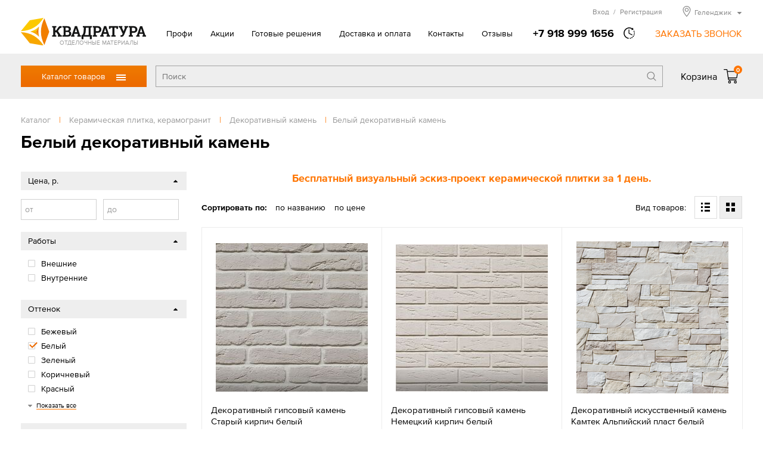

--- FILE ---
content_type: text/html; charset=UTF-8
request_url: https://gelendzhik.kwadratura.ru/tovari/plitka/dekorativnyj-kamen/belyj
body_size: 14009
content:
<!DOCTYPE html>
<html>
<head>
<title>Белый декоративный камень: купить в Геленджике по низкой цене в интернет-магазине КВАДРАТУРА</title>
<meta http-equiv="content-type" content="text/html; charset=UTF-8">
<meta name="robots" content="index,follow">
<meta name="revisit-after" content="5 days">
<meta name="description" content="Каталог товаров раздела Белый декоративный камень с фото и ценами. Белый декоративный камень оптом и в розницу.">
<base href="https://gelendzhik.kwadratura.ru/">
<link rel="stylesheet" href="https://gelendzhik.kwadratura.ru/amiro_sys_css.php?styles=common|ami_custom|ami_content|base&_cv=7.8.0.0&less_mode=compress&_sv=0399-26120231" type="text/css">
<script type="text/javascript">
var frontBaseHref = 'https://gelendzhik.kwadratura.ru/';
var sessionCookieName='session_';
var AMI_SessionData = {'locale' : 'ru'};
var AMI_transliterationTable = {"\u0410":"A","\u0430":"a","\u0411":"B","\u0431":"b","\u0412":"V","\u0432":"v","\u0413":"G","\u0433":"g","\u0414":"D","\u0434":"d","\u0415":"E","\u0435":"e","\u0401":"E","\u0451":"e","\u0416":"Zh","\u0436":"zh","\u0417":"Z","\u0437":"z","\u0418":"I","\u0438":"i","\u0419":"J","\u0439":"j","\u041a":"K","\u043a":"k","\u041b":"L","\u043b":"l","\u041c":"M","\u043c":"m","\u041d":"N","\u043d":"n","\u041e":"O","\u043e":"o","\u041f":"P","\u043f":"p","\u0420":"R","\u0440":"r","\u0421":"S","\u0441":"s","\u0422":"T","\u0442":"t","\u0423":"U","\u0443":"u","\u0424":"F","\u0444":"f","\u0425":"H","\u0445":"h","\u0426":"C","\u0446":"c","\u0427":"Ch","\u0447":"ch","\u0428":"Sh","\u0448":"sh","\u0429":"Sch","\u0449":"sch","\u042a":"'","\u044a":"'","\u042b":"Y","\u044b":"y","\u042c":"\\","\u044c":"\\","\u042d":"E","\u044d":"e","\u042e":"Ju","\u044e":"ju","\u042f":"Ja","\u044f":"ja"}
var _eshop_tag_prefix = "-"
var _cms_body_type = 'body_items';
var kwEshopOrderScript = 'members/order';
var kwEshopCartScript = 'members/cart';
var kwEshopCatalogScript = 'tovari';

var kwCallbackCaptcha = 'recaptcha';
var kwReCaptchaSitekey = '6LcEnqceAAAAAC6P-TacBeU4gEVqi4DqAboX2tz5';
var DATE_CONVERTION = ['Сегодня', 'Вчера', '17.01.26', '16.01.26'],
amiMobileLayId = '0',
active_module = 'eshop_item',
active_module_owner = 'eshop',
active_module_has_categories = true,
active_module_element_id = '0',
active_module_category_id = '24252',
active_module_link = 'https://gelendzhik.kwadratura.ru/tovari/plitka/dekorativnyj-kamen/belyj';
var amiEshopSettings = {
    numberDecimals: "0",
    decimalPoint: ".",
    thousandsSeparator: "'",
    currencyPrefix: "",
    currencyPostfix: "р."
};
var use_background_cart = '1';
var mark_items_in_cart = 0;
</script>
<script type="text/javascript" src="https://gelendzhik.kwadratura.ru/_js/jquery.min.js?_cv=7.8.0.0&_sv=0399-26120231"></script>
<meta name="viewport" content="width=device-width, initial-scale=1">
<link rel="icon" href="/favicon.ico" sizes="any">
<link rel="icon" href="/icons/icon.svg" type="image/svg+xml">
<link rel="apple-touch-icon" href="/icons/icon-apple-touch.png">
<link rel="manifest" href="/manifest.webmanifest">
<link rel="stylesheet" href="/_mod_files/_css/_fonts.css?_sv=5.14.0.3" type="text/css">
<!--
These webfonts were purchased at www.ParaType.com
You can purchase them too. Please don't steal them.

Please don't remove this notice. Thanks.
-->
<script type="text/javascript" src="/_js/_code.js?_sv=5.14.0.3"></script>
<script type="text/javascript" src="/_js/custom.js?_sv=5.14.0.3"></script>
<script src="//code.jivosite.com/widget/EkqDAgwevz" async></script><!-- Yandex.Metrika counter --> <script type="text/javascript" > (function(m,e,t,r,i,k,a){m[i]=m[i]||function(){(m[i].a=m[i].a||[]).push(arguments)}; m[i].l=1*new Date();k=e.createElement(t),a=e.getElementsByTagName(t)[0],k.async=1,k.src=r,a.parentNode.insertBefore(k,a)}) (window, document, "script", "https://mc.yandex.ru/metrika/tag.js", "ym"); ym(55061551, "init", { clickmap:true, trackLinks:true, accurateTrackBounce:true, webvisor:true, ecommerce:"dataLayer" }); </script> <noscript><div><img src="https://mc.yandex.ru/watch/55061551" style="position:absolute; left:-9999px;" alt="" /></div></noscript> <!-- /Yandex.Metrika counter -->
<!-- Google Tag Manager --><script>(function(w,d,s,l,i){w[l]=w[l]||[];w[l].push({'gtm.start':new Date().getTime(),event:'gtm.js'});var f=d.getElementsByTagName(s)[0],j=d.createElement(s),dl=l!='dataLayer'?'&l='+l:'';j.async=true;j.src='https://www.googletagmanager.com/gtm.js?id='+i+dl;f.parentNode.insertBefore(j,f);})(window,document,'script','dataLayer','GTM-NW7NT65');</script><!-- End Google Tag Manager -->
</head>

<body><script type="text/javascript">function knkjktulnyaccowh(data){document.write(decodeURIComponent(data))}</script>
    <!-- Google Tag Manager (noscript) --><noscript><iframe src="https://www.googletagmanager.com/ns.html?id=GTM-NW7NT65"height="0" width="0" style="display:none;visibility:hidden"></iframe></noscript><!-- End Google Tag Manager (noscript) -->
    <!--[if lt IE 10]><p class="browserupgrade">Вы используете <strong>устаревшую</strong> версию браузера. Пожалуйста <a href="https://browsehappy.com/">обновите Ваш браузер</a> чтобы увидеть все возможности, которые предоставляет этот и другие сайты.</p><![endif]-->
    <div id=stat></div>
    <header class="page_header" id="lay_f1"><div class="page_container">
    <div class="header__top">
        <a href="/" class="header__logo">
            <img class="logo__img" src="_img/_logo.png" alt="Квадратура" srcset="_img/_logo.svg">
            <span class="logo__hint">ОТДЕЛОЧНЫЕ МАТЕРИАЛЫ</span>
        </a>
        <div class="mobileMenu__btn"><span class="mobileMenu__btnIcon"></span></div>
        <div class="header__info">
            <nav role="navigation" class="topMenu"><spec_mark name=spec_top_menu_001001109></spec_mark><ul class="topMenu__list"><li class="topMenu__item"><a href="profi" >Профи</a></li><li class="topMenu__item"><a href="akcii" >Акции</a></li><li class="topMenu__item"><a href="proekty" >Готовые решения</a></li><li class="topMenu__item"><a href="delivery" >Доставка и оплата</a></li><li class="topMenu__item"><a href="contacts" >Контакты</a></li><li class="topMenu__item"><a href="otzyvy" >Отзывы</a></li></ul><spec_mark_ name=spec_top_menu_001001109></spec_mark_></nav>
            <div class="headerPhone">
                <a href="tel:+79189991656" class="phone__number"><span class="phone__number">+7 918 999 1656</span></a>
                                <span class="phone__time">
                    <div class="phone__timeHint">в будние дни — с 9.00 до 19.00,<br>Сб, Вс — с 10.00 до 17.00</div>
                </span>
                <span class="callback__btn">ЗАКАЗАТЬ ЗВОНОК</span>
            </div>
            
            <div class="header__peak">
                <noindex>
                    <div class="hMember">
                        
                        <span class="hMember__btn" id="popupLoginBtn" data-modlink="members">Вход<span class="hMember__sep">/</span>Регистрация</span>
                                                                        </div>
                    
                    <div class="cityBox"><span class="cityName"><span>Геленджик</span></span><div class="cityPopup"><ul class="cities col1"><li class="city"><a href="//armavir.kwadratura.ru">Армавир</a></li><li class="city"><a href="//barnaul.kwadratura.ru">Барнаул</a></li><li class="city"><span>Геленджик</span></li><li class="city"><a href="//kemerovo.kwadratura.ru">Кемерово</a></li><li class="city"><a href="//www.kwadratura23.ru">Краснодар</a></li><li class="city"><a href="//krasnoyarsk.kwadratura.ru">Красноярск</a></li><li class="city"><a href="//novokuznetsk.kwadratura.ru">Новокузнецк</a></li><li class="city"><a href="//www.kwadratura.ru">Новосибирск</a></li><li class="city"><a href="//novorossiysk.kwadratura.ru">Новороссийск</a></li><li class="city"><a href="//novocherkassk.kwadratura.ru">Новочеркасск</a></li><li class="city"><a href="//pyatigorsk.kwadratura.ru">Пятигорск</a></li></ul><ul class="cities col2"><li class="city"><a href="//rostov.kwadratura.ru">Ростов-на-Дону</a></li><li class="city"><a href="//sevastopol.kwadratura.ru">Севастополь</a></li><li class="city"><a href="//simferopol.kwadratura.ru">Симферополь</a></li><li class="city"><a href="//sochi.kwadratura.ru">Сочи</a></li><li class="city"><a href="//stavropol.kwadratura.ru">Ставрополь</a></li><li class="city"><a href="//taganrog.kwadratura.ru">Таганрог</a></li><li class="city"><a href="//tomsk.kwadratura.ru">Томск</a></li><li class="city"><a href="//shahty.kwadratura.ru">Шахты</a></li><li class="city"><a href="//yakutsk.kwadratura.ru">Якутск</a></li><li class="city"><a href="//yalta.kwadratura.ru">Ялта</a></li></ul></div></div>
                    
                </noindex>
            </div>  
        </div>
    </div>
</div>
<div class="header__bar">
    <div class="page_container">
        <div class="header__barBox">
            <div class="catMenu_box">
                <div class="catMenu_btn">Каталог товаров<span class="catMenu_btnIcon"></span></div>
                <div class="catMenu"><div class="catMenu_body"><ul class="catMenu_main"><li class="catMenu_section"><a href="tovari/napolnye-pokrytija" class="catMenu_sectLink">Напольные покрытия</a><div class="catMenu_sectBox"><div class="catMenu_sectBack">< Назад</div><ul class="catMenu_category"><li class="catMenu_catTitle"><a href="tovari/napolnye-pokrytija/laminat" class="catMenu_catLink">Ламинат</a></li><li class="catMenu_subCategory"><a href="tovari/napolnye-pokrytija/laminat/-32-ofisnyj" class="catMenu_subCatLink">Ламинат 32 класса</a></li><li class="catMenu_subCategory"><a href="tovari/napolnye-pokrytija/laminat/-33-torgovo" class="catMenu_subCatLink">Ламинат 33 класса</a></li><li class="catMenu_subCategory"><a href="tovari/napolnye-pokrytija/laminat/laminat-34" class="catMenu_subCatLink">Ламинат 34 класса</a></li><li class="catMenu_subCategory"><a href="tovari/napolnye-pokrytija/laminat/8-mm" class="catMenu_subCatLink">Ламинат 8 мм</a></li><li class="catMenu_subCategory"><a href="tovari/napolnye-pokrytija/laminat/laminat-12" class="catMenu_subCatLink">Ламинат 12 мм</a></li><li class="catMenu_allCats"><a href="tovari/napolnye-pokrytija/laminat" class="catMenu_allCatsLink">Все категории</a></li></ul>
<ul class="catMenu_category"><li class="catMenu_catTitle"><a href="tovari/napolnye-pokrytija/linoleum" class="catMenu_catLink">Линолеум</a></li><li class="catMenu_subCategory"><a href="tovari/napolnye-pokrytija/linoleum/bytovoj" class="catMenu_subCatLink">Линолеум бытовой</a></li><li class="catMenu_subCategory"><a href="tovari/napolnye-pokrytija/linoleum/kommercheskij" class="catMenu_subCatLink">Линолеум коммерческий</a></li><li class="catMenu_subCategory"><a href="tovari/napolnye-pokrytija/linoleum/polukommercheskij" class="catMenu_subCatLink">Линолеум полукоммерческий</a></li><li class="catMenu_subCategory"><a href="tovari/napolnye-pokrytija/linoleum/antistaticheskij" class="catMenu_subCatLink">Линолеум антистатический</a></li><li class="catMenu_subCategory"><a href="tovari/napolnye-pokrytija/linoleum/gomogennyj" class="catMenu_subCatLink">Линолеум гомогенный</a></li><li class="catMenu_allCats"><a href="tovari/napolnye-pokrytija/linoleum" class="catMenu_allCatsLink">Все категории</a></li></ul>
<ul class="catMenu_category"><li class="catMenu_catTitle"><a href="tovari/napolnye-pokrytija/vinilovaja-lvt-plitka" class="catMenu_catLink">Виниловая ПВХ плитка</a></li><li class="catMenu_subCategory"><a href="tovari/napolnye-pokrytija/vinilovaja-lvt-plitka/kvarcvinilovaja-planka" class="catMenu_subCatLink">Кварцвиниловая планка</a></li><li class="catMenu_subCategory"><a href="tovari/napolnye-pokrytija/vinilovaja-lvt-plitka/sps" class="catMenu_subCatLink">SPС (спрессованный камень)</a></li><li class="catMenu_subCategory"><a href="tovari/napolnye-pokrytija/vinilovaja-lvt-plitka/vinil" class="catMenu_subCatLink">Виниловые плитки и планки</a></li><li class="catMenu_subCategory"><a href="tovari/napolnye-pokrytija/vinilovaja-lvt-plitka/zamkovaja" class="catMenu_subCatLink">Замковое соединение</a></li><li class="catMenu_subCategory"><a href="tovari/napolnye-pokrytija/vinilovaja-lvt-plitka/kleevaja" class="catMenu_subCatLink">Клеевое соединение</a></li></ul>
<ul class="catMenu_category"><li class="catMenu_catTitle"><a href="tovari/napolnye-pokrytija/kovrolin" class="catMenu_catLink">Ковровые покрытия</a></li><li class="catMenu_subCategory"><a href="tovari/napolnye-pokrytija/kovrolin/kovrovye-pokrytija" class="catMenu_subCatLink">Ковролин</a></li><li class="catMenu_subCategory"><a href="tovari/napolnye-pokrytija/kovrolin/iskusstvennaja-trava" class="catMenu_subCatLink">Искусственная трава</a></li><li class="catMenu_subCategory"><a href="tovari/napolnye-pokrytija/kovrolin/dorozhki" class="catMenu_subCatLink">Дорожки и ковровая плитка</a></li></ul>
<ul class="catMenu_category"><li class="catMenu_catTitle"><a href="tovari/napolnye-pokrytija/probkovoe-pokrytie" class="catMenu_catLink">Пробковое покрытие</a></li><li class="catMenu_subCategory"><a href="tovari/napolnye-pokrytija/probkovoe-pokrytie/wicanders" class="catMenu_subCatLink">Пробковое покрытие на пол Wicanders</a></li><li class="catMenu_subCategory"><a href="tovari/napolnye-pokrytija/probkovoe-pokrytie/zamkovaja" class="catMenu_subCatLink">Замковая пробка</a></li><li class="catMenu_subCategory"><a href="tovari/napolnye-pokrytija/probkovoe-pokrytie/kleevaja" class="catMenu_subCatLink">Клеевая пробка</a></li></ul>
<ul class="catMenu_category"><li class="catMenu_catTitle"><a href="tovari/napolnye-pokrytija/podlozhka" class="catMenu_catLink">Подложка под полы</a></li><li class="catMenu_subCategory"><a href="tovari/napolnye-pokrytija/podlozhka/probkovaja-podlozhka" class="catMenu_subCatLink">Пробковая подложка</a></li><li class="catMenu_subCategory"><a href="tovari/napolnye-pokrytija/podlozhka/polistirolnaja" class="catMenu_subCatLink">Полистирольная</a></li></ul>
<ul class="catMenu_category"><li class="catMenu_catTitle"><a href="tovari/napolnye-pokrytija/soputstvuyushchie" class="catMenu_catLink">Сопутствующие товары</a></li><li class="catMenu_subCategory"><a href="tovari/napolnye-pokrytija/soputstvuyushchie/grunt" class="catMenu_subCatLink">Грунт</a></li><li class="catMenu_subCategory"><a href="tovari/napolnye-pokrytija/soputstvuyushchie/klej" class="catMenu_subCatLink">Клей</a></li><li class="catMenu_subCategory"><a href="tovari/napolnye-pokrytija/soputstvuyushchie/nalivnoj-pol" class="catMenu_subCatLink">Наливной пол</a></li></ul>
</div></li>
<li class="catMenu_section"><a href="tovari/dveri" class="catMenu_sectLink">Двери</a><div class="catMenu_sectBox"><div class="catMenu_sectBack">< Назад</div><ul class="catMenu_category"><li class="catMenu_catTitle"><a href="tovari/dveri/mezhkomnatnye" class="catMenu_catLink">Межкомнатные двери</a></li><li class="catMenu_subCategory"><a href="tovari/dveri/mezhkomnatnye/emal" class="catMenu_subCatLink">Двери эмаль</a></li><li class="catMenu_subCategory"><a href="tovari/dveri/mezhkomnatnye/belye" class="catMenu_subCatLink">Белые двери</a></li><li class="catMenu_subCategory"><a href="tovari/dveri/mezhkomnatnye/sovremennye-materialy" class="catMenu_subCatLink">Двери из современных материалов</a></li><li class="catMenu_subCategory"><a href="tovari/dveri/mezhkomnatnye/naturalnye-materialy" class="catMenu_subCatLink">Двери из натуральных материалов</a></li><li class="catMenu_subCategory"><a href="tovari/dveri/mezhkomnatnye/klassika" class="catMenu_subCatLink">Классические двери</a></li><li class="catMenu_allCats"><a href="tovari/dveri/mezhkomnatnye" class="catMenu_allCatsLink">Все категории</a></li></ul>
<ul class="catMenu_category"><li class="catMenu_catTitle"><a href="tovari/dveri/stalnye" class="catMenu_catLink">Стальные двери</a></li><li class="catMenu_subCategory"><a href="tovari/dveri/stalnye/dveri-dlja-dom" class="catMenu_subCatLink">Двери для дома</a></li><li class="catMenu_subCategory"><a href="tovari/dveri/stalnye/termorazryv" class="catMenu_subCatLink">Входные двери с терморазрывом</a></li><li class="catMenu_subCategory"><a href="tovari/dveri/stalnye/bjudzhetnye" class="catMenu_subCatLink">Бюджетные входные двери</a></li><li class="catMenu_subCategory"><a href="tovari/dveri/stalnye/dlja-kvartiry" class="catMenu_subCatLink">Входные двери для квартиры</a></li><li class="catMenu_subCategory"><a href="tovari/dveri/stalnye/s-zerkalom" class="catMenu_subCatLink">С зеркалом входные двери</a></li></ul>
<ul class="catMenu_category"><li class="catMenu_catTitle"><a href="tovari/dveri/furnitura" class="catMenu_catLink">Фурнитура</a></li><li class="catMenu_subCategory"><a href="tovari/dveri/furnitura/dvernye-ruchki" class="catMenu_subCatLink">Дверные ручки</a></li><li class="catMenu_subCategory"><a href="tovari/dveri/furnitura/dvernye-mehanizmy" class="catMenu_subCatLink">Дверные механизмы</a></li><li class="catMenu_subCategory"><a href="tovari/dveri/furnitura/dvernye-petli" class="catMenu_subCatLink">Дверные петли</a></li><li class="catMenu_subCategory"><a href="tovari/dveri/furnitura/skrytye-petli" class="catMenu_subCatLink">Скрытые петли</a></li><li class="catMenu_subCategory"><a href="tovari/dveri/furnitura/furnitura-dlja" class="catMenu_subCatLink">Фурнитура для раздвижных дверей</a></li></ul>
<ul class="catMenu_category"><li class="catMenu_catTitle"><a href="tovari/dveri/mezhkomnatnye-sistemy" class="catMenu_catLink">Системы открывания дверей</a></li><li class="catMenu_subCategory"><a href="tovari/dveri/mezhkomnatnye-sistemy/invisible" class="catMenu_subCatLink">Скрытые двери Invisible</a></li><li class="catMenu_subCategory"><a href="tovari/dveri/mezhkomnatnye-sistemy/razdvizhnaja" class="catMenu_subCatLink">Раздвижные системы</a></li></ul>
<ul class="catMenu_category"><li class="catMenu_catTitle"><a href="tovari/dveri/protivopozharnye-dveri" class="catMenu_catLink">Противопожарные двери</a></li><li class="catMenu_subCategory"><a href="tovari/dveri/protivopozharnye-dveri/odnostvorchataja" class="catMenu_subCatLink">Противопожарные дверь одностворчатая</a></li><li class="catMenu_subCategory"><a href="tovari/dveri/protivopozharnye-dveri/dvustvorchataja" class="catMenu_subCatLink">Противопожарные дверь двустворчатая</a></li></ul>
</div></li>
<li class="catMenu_section"><a href="tovari/plitka" class="catMenu_sectLink">Керамическая плитка, керамогранит</a><div class="catMenu_sectBox"><div class="catMenu_sectBack">< Назад</div><ul class="catMenu_category"><li class="catMenu_catTitle"><a href="tovari/plitka/keramicheskaja" class="catMenu_catLink">Керамическая плитка</a></li><li class="catMenu_subCategory"><a href="tovari/plitka/keramicheskaja/dlja-vannoj" class="catMenu_subCatLink">Плитка для ванной</a></li><li class="catMenu_subCategory"><a href="tovari/plitka/keramicheskaja/kuhni" class="catMenu_subCatLink">Плитка для кухни</a></li><li class="catMenu_subCategory"><a href="tovari/plitka/keramicheskaja/berezakeramika" class="catMenu_subCatLink">Керамическая плитка Березакерамика</a></li><li class="catMenu_subCategory"><a href="tovari/plitka/keramicheskaja/vkz-plitka" class="catMenu_subCatLink">Керамическая плитка ВКЗ (AXIMA)</a></li><li class="catMenu_subCategory"><a href="tovari/plitka/keramicheskaja/cersanit" class="catMenu_subCatLink">Керамическая плитка Cersanit</a></li><li class="catMenu_allCats"><a href="tovari/plitka/keramicheskaja" class="catMenu_allCatsLink">Все категории</a></li></ul>
<ul class="catMenu_category"><li class="catMenu_catTitle"><a href="tovari/plitka/keramogranit" class="catMenu_catLink">Керамогранит</a></li><li class="catMenu_subCategory"><a href="tovari/plitka/keramogranit/mramor" class="catMenu_subCatLink">Рисунок мрамор</a></li><li class="catMenu_subCategory"><a href="tovari/plitka/keramogranit/beton" class="catMenu_subCatLink">Рисунок бетон</a></li><li class="catMenu_subCategory"><a href="tovari/plitka/keramogranit/derevo" class="catMenu_subCatLink">Рисунок дерево</a></li><li class="catMenu_subCategory"><a href="tovari/plitka/keramogranit/kamen" class="catMenu_subCatLink">Рисунок камень</a></li><li class="catMenu_subCategory"><a href="tovari/plitka/keramogranit/60h120" class="catMenu_subCatLink">Керамогранит 120х60</a></li><li class="catMenu_allCats"><a href="tovari/plitka/keramogranit" class="catMenu_allCatsLink">Все категории</a></li></ul>
<ul class="catMenu_category"><li class="catMenu_catTitle"><a href="tovari/plitka/dekorativnyj-kamen" class="catMenu_catLink">Декоративный камень</a></li><li class="catMenu_subCategory"><a href="tovari/plitka/dekorativnyj-kamen/kamen" class="catMenu_subCatLink">Камень</a></li><li class="catMenu_subCategory"><a href="tovari/plitka/dekorativnyj-kamen/kirpich" class="catMenu_subCatLink">Кирпич</a></li><li class="catMenu_subCategory"><a href="tovari/plitka/dekorativnyj-kamen/belyj" class="catMenu_subCatLink">Белый декоративный камень</a></li></ul>
<ul class="catMenu_category"><li class="catMenu_catTitle"><a href="tovari/plitka/mozaika" class="catMenu_catLink">Мозаика</a></li><li class="catMenu_subCategory"><a href="tovari/plitka/mozaika/kamen" class="catMenu_subCatLink">Мозаика из камня</a></li><li class="catMenu_subCategory"><a href="tovari/plitka/mozaika/keramika" class="catMenu_subCatLink">Мозаика керамическая</a></li><li class="catMenu_subCategory"><a href="tovari/plitka/mozaika/steklo" class="catMenu_subCatLink">Мозаика стеклянная</a></li><li class="catMenu_subCategory"><a href="tovari/plitka/mozaika/kamen-steklo" class="catMenu_subCatLink">Мозаика камень/стекло</a></li><li class="catMenu_subCategory"><a href="tovari/plitka/mozaika/mozaika-keramogranitnaja" class="catMenu_subCatLink">Мозаика керамогранитная</a></li></ul>
</div></li>
<li class="catMenu_section"><a href="tovari/santehnika" class="catMenu_sectLink">Сантехника</a><div class="catMenu_sectBox"><div class="catMenu_sectBack">< Назад</div><ul class="catMenu_category"><li class="catMenu_catTitle"><a href="tovari/santehnika/vanny" class="catMenu_catLink">Ванны</a></li><li class="catMenu_subCategory"><a href="tovari/santehnika/vanny/akrilovaja" class="catMenu_subCatLink">Акриловые ванны</a></li><li class="catMenu_subCategory"><a href="tovari/santehnika/vanny/stalnye-vanny" class="catMenu_subCatLink">Стальные ванны</a></li><li class="catMenu_subCategory"><a href="tovari/santehnika/vanny/chugunnaja" class="catMenu_subCatLink">Чугунные ванны</a></li><li class="catMenu_subCategory"><a href="tovari/santehnika/vanny/iz-iskusstvennogo" class="catMenu_subCatLink">Ванны из искусственного камня</a></li><li class="catMenu_subCategory"><a href="tovari/santehnika/vanny/gidromassazhnye-vanny" class="catMenu_subCatLink">Гидромассажные ванны</a></li><li class="catMenu_allCats"><a href="tovari/santehnika/vanny" class="catMenu_allCatsLink">Все категории</a></li></ul>
<ul class="catMenu_category"><li class="catMenu_catTitle"><a href="tovari/santehnika/dushevye" class="catMenu_catLink">Душевые кабины, уголки, перегородки</a></li><li class="catMenu_subCategory"><a href="tovari/santehnika/dushevye/dushevye-kabiny" class="catMenu_subCatLink">Душевые кабины</a></li><li class="catMenu_subCategory"><a href="tovari/santehnika/dushevye/dushevaja-kabina" class="catMenu_subCatLink">Душевые уголки</a></li><li class="catMenu_subCategory"><a href="tovari/santehnika/dushevye/dushevye-peregorodki" class="catMenu_subCatLink">Душевые перегородки</a></li><li class="catMenu_subCategory"><a href="tovari/santehnika/dushevye/dushevye-dveri" class="catMenu_subCatLink">Душевые двери</a></li><li class="catMenu_subCategory"><a href="tovari/santehnika/dushevye/dushevye-poddony" class="catMenu_subCatLink">Душевые поддоны</a></li></ul>
<ul class="catMenu_category"><li class="catMenu_catTitle"><a href="tovari/santehnika/mebel-dlja-vannoj" class="catMenu_catLink">Мебель для ванной</a></li><li class="catMenu_subCategory"><a href="tovari/santehnika/mebel-dlja-vannoj/komplekt" class="catMenu_subCatLink">Комплект</a></li><li class="catMenu_subCategory"><a href="tovari/santehnika/mebel-dlja-vannoj/penal" class="catMenu_subCatLink">Пенал</a></li><li class="catMenu_subCategory"><a href="tovari/santehnika/mebel-dlja-vannoj/tumby" class="catMenu_subCatLink">Тумбы</a></li><li class="catMenu_subCategory"><a href="tovari/santehnika/mebel-dlja-vannoj/zerkala" class="catMenu_subCatLink">Зеркала</a></li></ul>
<ul class="catMenu_category"><li class="catMenu_catTitle"><a href="tovari/santehnika/smesiteli" class="catMenu_catLink">Смесители</a></li><li class="catMenu_subCategory"><a href="tovari/santehnika/smesiteli/smesiteli-dlja-rakoviny" class="catMenu_subCatLink">Смесители для раковины</a></li><li class="catMenu_subCategory"><a href="tovari/santehnika/smesiteli/kuhnja" class="catMenu_subCatLink">Смесители для кухни</a></li><li class="catMenu_subCategory"><a href="tovari/santehnika/smesiteli/vanna" class="catMenu_subCatLink">Смесители для ванны</a></li><li class="catMenu_subCategory"><a href="tovari/santehnika/smesiteli/dush" class="catMenu_subCatLink">Смесители для душа</a></li><li class="catMenu_subCategory"><a href="tovari/santehnika/smesiteli/dushevoj-garnitur" class="catMenu_subCatLink">Душевые гарнитуры</a></li><li class="catMenu_allCats"><a href="tovari/santehnika/smesiteli" class="catMenu_allCatsLink">Все категории</a></li></ul>
<ul class="catMenu_category"><li class="catMenu_catTitle"><a href="tovari/santehnika/unitaz" class="catMenu_catLink">Унитазы</a></li><li class="catMenu_subCategory"><a href="tovari/santehnika/unitaz/unitazy" class="catMenu_subCatLink">Унитазы</a></li><li class="catMenu_subCategory"><a href="tovari/santehnika/unitaz/bide" class="catMenu_subCatLink">Биде</a></li><li class="catMenu_subCategory"><a href="tovari/santehnika/unitaz/podvesnoj" class="catMenu_subCatLink">Подвесные</a></li></ul>
<ul class="catMenu_category"><li class="catMenu_catTitle"><a href="tovari/santehnika/rakovina" class="catMenu_catLink">Раковины</a></li><li class="catMenu_subCategory"><a href="tovari/santehnika/rakovina/obychnaja" class="catMenu_subCatLink">Раковины обычные</a></li><li class="catMenu_subCategory"><a href="tovari/santehnika/rakovina/uglovye" class="catMenu_subCatLink">Раковины угловые</a></li><li class="catMenu_subCategory"><a href="tovari/santehnika/rakovina/nakladnaja" class="catMenu_subCatLink">Раковины накладные</a></li><li class="catMenu_subCategory"><a href="tovari/santehnika/rakovina/rakoviny-chashi" class="catMenu_subCatLink">Раковины-чаши</a></li><li class="catMenu_subCategory"><a href="tovari/santehnika/rakovina/vreznye-sverhu" class="catMenu_subCatLink">Врезные сверху</a></li><li class="catMenu_allCats"><a href="tovari/santehnika/rakovina" class="catMenu_allCatsLink">Все категории</a></li></ul>
<ul class="catMenu_category"><li class="catMenu_catTitle"><a href="tovari/santehnika/sistema-installjacii" class="catMenu_catLink">Системы инсталляции</a></li><li class="catMenu_subCategory"><a href="tovari/santehnika/sistema-installjacii/komplekt" class="catMenu_subCatLink">Комплект с унитазом</a></li><li class="catMenu_subCategory"><a href="tovari/santehnika/sistema-installjacii/s-klavishej" class="catMenu_subCatLink">Инсталляция с клавишей</a></li></ul>
<ul class="catMenu_category"><li class="catMenu_catTitle"><a href="tovari/santehnika/drugaja" class="catMenu_catLink">Другая сантехника</a></li><li class="catMenu_subCategory"><a href="tovari/santehnika/drugaja/polotencesushiteli" class="catMenu_subCatLink">Полотенцесушители</a></li><li class="catMenu_subCategory"><a href="tovari/santehnika/drugaja/drenazhnye-sistemy" class="catMenu_subCatLink">Дренажные системы</a></li></ul>
<ul class="catMenu_category"><li class="catMenu_catTitle"><a href="tovari/santehnika/aksessuary-dlja-vannoj" class="catMenu_catLink">Аксессуары для ванной комнаты</a></li><li class="catMenu_subCategory"><a href="tovari/santehnika/aksessuary-dlja-vannoj/dozatory" class="catMenu_subCatLink">Дозаторы для жидкого мыла</a></li><li class="catMenu_subCategory"><a href="tovari/santehnika/aksessuary-dlja-vannoj/derzhateli-dlja" class="catMenu_subCatLink">Держатели для туалетной бумаги</a></li><li class="catMenu_subCategory"><a href="tovari/santehnika/aksessuary-dlja-vannoj/mylnicy" class="catMenu_subCatLink">Мыльницы</a></li><li class="catMenu_subCategory"><a href="tovari/santehnika/aksessuary-dlja-vannoj/polotencederzhateli" class="catMenu_subCatLink">Полотенцедержатели</a></li><li class="catMenu_subCategory"><a href="tovari/santehnika/aksessuary-dlja-vannoj/stakany" class="catMenu_subCatLink">Стаканы</a></li><li class="catMenu_allCats"><a href="tovari/santehnika/aksessuary-dlja-vannoj" class="catMenu_allCatsLink">Все категории</a></li></ul>
</div></li>
<li class="catMenu_section"><a href="tovari/mebel" class="catMenu_sectLink">Мебель</a><div class="catMenu_sectBox"><div class="catMenu_sectBack">< Назад</div><ul class="catMenu_category"><li class="catMenu_catTitle"><a href="tovari/mebel/tip/kuhonnye-ugolki" class="catMenu_catLink">Кухонные уголки</a></li><li class="catMenu_subCategory"><a href="tovari/mebel/kuhonnye-ugolki/kuhonnye-divany" class="catMenu_subCatLink">Кухонные диваны</a></li><li class="catMenu_subCategory"><a href="tovari/mebel/kuhonnye-ugolki/gotovye-kuhonnye-ugolki-ndn" class="catMenu_subCatLink">Готовые кухонные уголки</a></li></ul>
<ul class="catMenu_category"><li class="catMenu_catTitle"><a href="tovari/mebel/tip/stoly" class="catMenu_catLink">Столы</a></li><li class="catMenu_subCategory"><a href="tovari/mebel/tip/stoly/obedennyj-stol" class="catMenu_subCatLink">Обеденный стол</a></li></ul>
<ul class="catMenu_category"><li class="catMenu_catTitle"><a href="tovari/mebel/tip/stulja" class="catMenu_catLink">Стулья</a></li><li class="catMenu_subCategory"><a href="tovari/mebel/tip/stulja/tkannyj-stul" class="catMenu_subCatLink">Стул с обивкой тканевой</a></li><li class="catMenu_subCategory"><a href="tovari/mebel/tip/stulja/ekokozha" class="catMenu_subCatLink">Стул с обивкой из экокожи</a></li></ul>
</div></li>
<li class="catMenu_section"><a href="tovari/nastennye-pokrytija" class="catMenu_sectLink">Настенные покрытия</a><div class="catMenu_sectBox"><div class="catMenu_sectBack">< Назад</div><ul class="catMenu_category"><li class="catMenu_catTitle"><a href="tovari/nastennye-pokrytija/probkovye-paneli" class="catMenu_catLink">Пробковые  панели для стен</a></li><li class="catMenu_subCategory"><a href="tovari/nastennye-pokrytija/probkovye-paneli/wicanders" class="catMenu_subCatLink">Панели Wicanders</a></li></ul>
<ul class="catMenu_category"><li class="catMenu_catTitle"><a href="tovari/nastennye-pokrytija/paneli-3d" class="catMenu_catLink">Гипсовые панели 3D</a></li></ul>
</div></li>
<li class="catMenu_section"><a href="tovari/tovari/rasprodazha" class="catMenu_sectLink">Распродажа</a><div class="catMenu_sectBox"><div class="catMenu_sectBack">< Назад</div></div></li>
</ul>
<div class="catMenu_catsBox"></div></div></div>
            </div>
            <div class="headerSearch">
                <span class="headerSearch__mobileBtn"></span>
                <div class="headerSearch__body">
                    <form id="smallSearchForm" class="headerSearch__form" action="tovari" method="get" name="fltform_header_search" onsubmit="return headSmallSearch(this);">
                        <input type="text" placeholder="Поиск" class="headerSearch__field" name="search_text" autocomplete="off" value="">
                        <button type="submit" class="headerSearch__btn" onclick="AMI.Form.Filter.setSearchMode();"></button>
                        <input type="hidden" name="submit_url" value="https://gelendzhik.kwadratura.ru/tovari">
                    </form>
                </div>
            </div>
                        <a class="cartSmall" href="/members/cart">
                <span class="cartSmall_title">Корзина</span>
                <span class="cartSmall_icon"><span class="cartSmall_count" id="eshop_cart_count">0</span></span>
            </a>
            <script type="text/javascript">amiCart.updateBlock('eshop_cart_count', 'eshop_cart_total');</script>
        </div>
    </div>
</div>
</header>
    <div class="page_container ">
    	<div class="page_title" id="lay_f3"><div class="breadcrumbs">
    
<span itemscope itemtype="http://data-vocabulary.org/Breadcrumb">
    <a class="breadcrumbs__link" href="tovari" rel="nofollow" itemprop="url"><span itemprop="title">Каталог</span></a>
</span>
<span class="breadcrumbs__splitter">|</span>
<span itemscope itemtype="http://data-vocabulary.org/Breadcrumb">
    <a class="breadcrumbs__link" href="tovari/plitka" itemprop="url"><span itemprop="title">Керамическая плитка, керамогранит</span></a>
</span>
<span class="breadcrumbs__splitter">|</span>
<span itemscope itemtype="http://data-vocabulary.org/Breadcrumb">
    <a class="breadcrumbs__link" href="tovari/plitka/dekorativnyj-kamen" itemprop="url"><span itemprop="title">Декоративный камень</span></a>
</span>
<span class="breadcrumbs__splitter">|</span><span itemscope="" itemtype="http://data-vocabulary.org/Breadcrumb"><span itemprop="title" class="breadcrumbs__item">Белый декоративный камень</span></span></div>
<h1 class="pageName">Белый декоративный камень</h1></div>
        <div class="page_body">
            <div class="page_content" id="lay_body">
                <spec_mark name=status_messages></spec_mark>
<spec_mark_ name=status_messages></spec_mark_>
                <spec_mark name=spec_module_body></spec_mark>









	<!--{title=Каталог Товаров}-->
	
	



        <script>wixar.virtualCategory.id = '24252';</script>    
    

   


	    	<div class="category_specAnnounce">Бесплатный визуальный эскиз-проект керамической плитки за 1 день.</div>    	




    
    
    
    	<div class="productsList viewType">
            
<div class="filterAside__mobileBtn">Фильтровать</div>

 

            
    <div class="productsParams clearfix">
        <div class="sort">
            <span class="sort__title">Сортировать по:</span> 
            <span class="nobr"><a class="sort__item" rel="nofollow" href="javascript:" onclick="javascript:advResortSubmit('name','asc','sort','sdim');return false;">по названию</a><a class="sort__item" rel="nofollow" href="javascript:" onclick="javascript:advResortSubmit('price','asc','sort','sdim');return false;">по цене</a></span>
        </div>
        <div class="viewType__pane">
            <span class="viewType__caption">Вид товаров:</span>
            <button class="viewType__btn viewType__btn_list" title="Список"></button>
            <button class="viewType__btn viewType__btn_cards" title="Карточки"></button>
        </div>
    </div>
    <script>kw.viewType();</script>
	
	

		
			

        
            
            	<!-- Wixar search item list -->
<div class="products">
    

    

    
    <div class="productCard productItem" data-product-id="41380" data-product-name="Декоративный гипсовый камень Старый кирпич белый" data-product-cat-id="" data-product-category="Керамическая плитка, керамогранит/Декоративный камень" data-product-position="1" data-product-position-abs="1" data-product-price="798.25">
                <div class="productCard__imgBox">
            <a href="tovari/plitka/dekorativnyj-kamen/staryj-kirpich-belyj-28h63h1-sm" class="productCard__link">
                <img class="productCard__img" src="https://gelendzhik.kwadratura.ru/_mod_files/ce_images/eshop/generated/komolov8_ddee893597d65755f2d90309403c04bb_255x249_sm.jpg" alt="Декоративный гипсовый камень Старый кирпич белый"/>            </a>
            
        </div>
        
        <div class="productCard__info">
            <div class="productCard__name"><a href="tovari/plitka/dekorativnyj-kamen/staryj-kirpich-belyj-28h63h1-sm" class="productCard__link">Декоративный гипсовый камень Старый кирпич белый</a></div>
            <div class="productCard__sku">Код товара: 141380</div>
            <dl class="specifications expList">
                
    <div class="specification ">
        <dt class="specification_name"><span class="specification_nameInner">Материал:</span></dt>
        <dd class="specification_value"><span class="specification_valueInner">Гипс</span></dd>
    </div>

    <div class="specification ">
        <dt class="specification_name"><span class="specification_nameInner">Норма укладочного шва:</span></dt>
        <dd class="specification_value"><span class="specification_valueInner">1,0 см</span></dd>
    </div>

    <div class="specification ">
        <dt class="specification_name"><span class="specification_nameInner">Количество в упаковке:</span></dt>
        <dd class="specification_value"><span class="specification_valueInner">0.84</span></dd>
    </div>

    <div class="specification ">
        <dt class="specification_name"><span class="specification_nameInner">Место производства:</span></dt>
        <dd class="specification_value"><span class="specification_valueInner">Россия г.Волгоград</span></dd>
    </div>

                <span class="expList_btn" data-text-hide="Свернуть" data-text-show="Показать все">Показать все</span>            </dl>
        </div>
        <div class="productCard__priceBox">
            <div class="productCard__prices">
                


<div class="productCard__price ">
    <span class="productCard__priceVal">798&nbsp;р.<span class="productCard__priceUnit">/м2</span></span>
    </div>

                
            </div>
            <div class="productCard__buy ">
                
                <form class="productCard__buyForm" name="qty_41380_0" onSubmit="return false;">
                                        <span class="btn" onclick="wixar.Cart.add('tovari/plitka/dekorativnyj-kamen?itemId=41380&offset=0&catoffset=0&action=add', 41380, 0);">В корзину</span>
                </form>
                
                                
                <span class="product__specLink oneClick" onclick="amiCart.oneClick=true;wixar.Cart.add('tovari/plitka/dekorativnyj-kamen?itemId=41380&offset=0&catoffset=0&action=add', 41380, 0);"><span>Быстрая покупка</span></span>
                            </div>
        </div>
    </div>


    

    
    <div class="productCard productItem" data-product-id="41375" data-product-name="Декоративный гипсовый камень Немецкий кирпич белый" data-product-cat-id="" data-product-category="Керамическая плитка, керамогранит/Декоративный камень" data-product-position="2" data-product-position-abs="2" data-product-price="690.1">
                <div class="productCard__imgBox">
            <a href="tovari/plitka/dekorativnyj-kamen/nemeckij-kirpich-belyj-24h53h06-sm" class="productCard__link">
                <img class="productCard__img" src="https://gelendzhik.kwadratura.ru/_mod_files/ce_images/eshop/generated/komolov_2418ec23c73c32afaa40c2d18eedad2e_255x248_sm.jpg" alt="Декоративный гипсовый камень Немецкий кирпич белый"/>            </a>
            
        </div>
        
        <div class="productCard__info">
            <div class="productCard__name"><a href="tovari/plitka/dekorativnyj-kamen/nemeckij-kirpich-belyj-24h53h06-sm" class="productCard__link">Декоративный гипсовый камень Немецкий кирпич белый</a></div>
            <div class="productCard__sku">Код товара: 141375</div>
            <dl class="specifications expList">
                
    <div class="specification ">
        <dt class="specification_name"><span class="specification_nameInner">Материал:</span></dt>
        <dd class="specification_value"><span class="specification_valueInner">Гипс</span></dd>
    </div>

    <div class="specification ">
        <dt class="specification_name"><span class="specification_nameInner">Норма укладочного шва:</span></dt>
        <dd class="specification_value"><span class="specification_valueInner">1,0 см</span></dd>
    </div>

    <div class="specification ">
        <dt class="specification_name"><span class="specification_nameInner">Количество в упаковке:</span></dt>
        <dd class="specification_value"><span class="specification_valueInner">1</span></dd>
    </div>

    <div class="specification ">
        <dt class="specification_name"><span class="specification_nameInner">Место производства:</span></dt>
        <dd class="specification_value"><span class="specification_valueInner">Россия г.Волгоград</span></dd>
    </div>

                <span class="expList_btn" data-text-hide="Свернуть" data-text-show="Показать все">Показать все</span>            </dl>
        </div>
        <div class="productCard__priceBox">
            <div class="productCard__prices">
                


<div class="productCard__price ">
    <span class="productCard__priceVal">690&nbsp;р.<span class="productCard__priceUnit">/м2</span></span>
    </div>

                
            </div>
            <div class="productCard__buy ">
                
                <form class="productCard__buyForm" name="qty_41375_0" onSubmit="return false;">
                                        <span class="btn" onclick="wixar.Cart.add('tovari/plitka/dekorativnyj-kamen?itemId=41375&offset=0&catoffset=0&action=add', 41375, 0);">В корзину</span>
                </form>
                
                                
                <span class="product__specLink oneClick" onclick="amiCart.oneClick=true;wixar.Cart.add('tovari/plitka/dekorativnyj-kamen?itemId=41375&offset=0&catoffset=0&action=add', 41375, 0);"><span>Быстрая покупка</span></span>
                            </div>
        </div>
    </div>


    

    
    <div class="productCard productItem" data-product-id="55234" data-product-name="Декоративный искусственный камень Камтек Альпийский пласт белый" data-product-cat-id="" data-product-category="Керамическая плитка, керамогранит/Декоративный камень" data-product-position="3" data-product-position-abs="3" data-product-price="1936.4">
                <div class="productCard__imgBox">
            <a href="tovari/plitka/dekorativnyj-kamen/kamen-kamtek-alpijskij-plast-belyj" class="productCard__link">
                <img class="productCard__img" src="https://gelendzhik.kwadratura.ru/_mod_files/ce_images/eshop/generated/dekorativnyj_iskusstvennyj_kamen__kamtek_al_pijskij_plast_belyj_a513a3bb3e3b11e7bf11f276310613f2_255x255_sm.png" alt="Декоративный искусственный камень Камтек Альпийский пласт белый"/>            </a>
            
        </div>
        
        <div class="productCard__info">
            <div class="productCard__name"><a href="tovari/plitka/dekorativnyj-kamen/kamen-kamtek-alpijskij-plast-belyj" class="productCard__link">Декоративный искусственный камень Камтек Альпийский пласт белый</a></div>
            <div class="productCard__sku">Код товара: 155234</div>
            <dl class="specifications expList">
                
    <div class="specification ">
        <dt class="specification_name"><span class="specification_nameInner">Модель:</span></dt>
        <dd class="specification_value"><span class="specification_valueInner">угловые элементы приобретаются дополнительно</span></dd>
    </div>

    <div class="specification ">
        <dt class="specification_name"><span class="specification_nameInner">Материал:</span></dt>
        <dd class="specification_value"><span class="specification_valueInner">Бетон</span></dd>
    </div>

    <div class="specification ">
        <dt class="specification_name"><span class="specification_nameInner">Норма укладочного шва:</span></dt>
        <dd class="specification_value"><span class="specification_valueInner">без шва</span></dd>
    </div>

    <div class="specification ">
        <dt class="specification_name"><span class="specification_nameInner">Количество в упаковке:</span></dt>
        <dd class="specification_value"><span class="specification_valueInner">0.65</span></dd>
    </div>

    <div class="specification ">
        <dt class="specification_name"><span class="specification_nameInner">Место производства:</span></dt>
        <dd class="specification_value"><span class="specification_valueInner">Россия г.Волгоград</span></dd>
    </div>

                <span class="expList_btn" data-text-hide="Свернуть" data-text-show="Показать все">Показать все</span>            </dl>
        </div>
        <div class="productCard__priceBox">
            <div class="productCard__prices">
                


<div class="productCard__price ">
    <span class="productCard__priceVal">1'936&nbsp;р.<span class="productCard__priceUnit">/м2</span></span>
    </div>

                
            </div>
            <div class="productCard__buy ">
                
                <form class="productCard__buyForm" name="qty_55234_0" onSubmit="return false;">
                                        <span class="btn" onclick="wixar.Cart.add('tovari/plitka/dekorativnyj-kamen?itemId=55234&offset=0&catoffset=0&action=add', 55234, 0);">В корзину</span>
                </form>
                
                                
                <span class="product__specLink oneClick" onclick="amiCart.oneClick=true;wixar.Cart.add('tovari/plitka/dekorativnyj-kamen?itemId=55234&offset=0&catoffset=0&action=add', 55234, 0);"><span>Быстрая покупка</span></span>
                            </div>
        </div>
    </div>


    

    
    <div class="productCard productItem" data-product-id="41377" data-product-name="Декоративный гипсовый камень Римский кирпич белый" data-product-cat-id="" data-product-category="Керамическая плитка, керамогранит/Декоративный камень" data-product-position="4" data-product-position-abs="4" data-product-price="690.1">
                <div class="productCard__imgBox">
            <a href="tovari/plitka/dekorativnyj-kamen/rimskij-kirpich-belyj-225h57h06-sm" class="productCard__link">
                <img class="productCard__img" src="https://gelendzhik.kwadratura.ru/_mod_files/ce_images/eshop/generated/komolov1_d58ff694bdbb0df9c692d3c6afd8b9d7_255x243_sm.jpg" alt="Декоративный гипсовый камень Римский кирпич белый"/>            </a>
            
        </div>
        
        <div class="productCard__info">
            <div class="productCard__name"><a href="tovari/plitka/dekorativnyj-kamen/rimskij-kirpich-belyj-225h57h06-sm" class="productCard__link">Декоративный гипсовый камень Римский кирпич белый</a></div>
            <div class="productCard__sku">Код товара: 141377</div>
            <dl class="specifications expList">
                
    <div class="specification ">
        <dt class="specification_name"><span class="specification_nameInner">Материал:</span></dt>
        <dd class="specification_value"><span class="specification_valueInner">Гипс</span></dd>
    </div>

    <div class="specification ">
        <dt class="specification_name"><span class="specification_nameInner">Норма укладочного шва:</span></dt>
        <dd class="specification_value"><span class="specification_valueInner">1,0 см</span></dd>
    </div>

    <div class="specification ">
        <dt class="specification_name"><span class="specification_nameInner">Количество в упаковке:</span></dt>
        <dd class="specification_value"><span class="specification_valueInner">1.04</span></dd>
    </div>

    <div class="specification ">
        <dt class="specification_name"><span class="specification_nameInner">Место производства:</span></dt>
        <dd class="specification_value"><span class="specification_valueInner">Россия г.Волгоград</span></dd>
    </div>

                <span class="expList_btn" data-text-hide="Свернуть" data-text-show="Показать все">Показать все</span>            </dl>
        </div>
        <div class="productCard__priceBox">
            <div class="productCard__prices">
                


<div class="productCard__price ">
    <span class="productCard__priceVal">690&nbsp;р.<span class="productCard__priceUnit">/м2</span></span>
    </div>

                
            </div>
            <div class="productCard__buy ">
                
                <form class="productCard__buyForm" name="qty_41377_0" onSubmit="return false;">
                                        <span class="btn" onclick="wixar.Cart.add('tovari/plitka/dekorativnyj-kamen?itemId=41377&offset=0&catoffset=0&action=add', 41377, 0);">В корзину</span>
                </form>
                
                                
                <span class="product__specLink oneClick" onclick="amiCart.oneClick=true;wixar.Cart.add('tovari/plitka/dekorativnyj-kamen?itemId=41377&offset=0&catoffset=0&action=add', 41377, 0);"><span>Быстрая покупка</span></span>
                            </div>
        </div>
    </div>


    

    
    <div class="productCard productItem" data-product-id="55254" data-product-name="Декоративный искусственный камень Камтек Каскад желтый" data-product-cat-id="" data-product-category="Керамическая плитка, керамогранит/Декоративный камень" data-product-position="5" data-product-position-abs="5" data-product-price="2286.6">
                <div class="productCard__imgBox">
            <a href="tovari/plitka/dekorativnyj-kamen/iskusstvennyj-kamen-kamtek-kaskad-zheltyj" class="productCard__link">
                <img class="productCard__img" src="https://gelendzhik.kwadratura.ru/_mod_files/ce_images/eshop/generated/dekorativnyj_iskusstvennyj_kamen__kamtek_kaskad_zheltyj_67e63fdb5ee50379cabb0f24812e1e24_255x255_sm.png" alt="Декоративный искусственный камень Камтек Каскад желтый"/>            </a>
            
        </div>
        
        <div class="productCard__info">
            <div class="productCard__name"><a href="tovari/plitka/dekorativnyj-kamen/iskusstvennyj-kamen-kamtek-kaskad-zheltyj" class="productCard__link">Декоративный искусственный камень Камтек Каскад желтый</a></div>
            <div class="productCard__sku">Код товара: 155254</div>
            <dl class="specifications expList">
                
    <div class="specification ">
        <dt class="specification_name"><span class="specification_nameInner">Модель:</span></dt>
        <dd class="specification_value"><span class="specification_valueInner">угловые элементы приобретаются дополнительно</span></dd>
    </div>

    <div class="specification ">
        <dt class="specification_name"><span class="specification_nameInner">Материал:</span></dt>
        <dd class="specification_value"><span class="specification_valueInner">Бетон</span></dd>
    </div>

    <div class="specification ">
        <dt class="specification_name"><span class="specification_nameInner">Норма укладочного шва:</span></dt>
        <dd class="specification_value"><span class="specification_valueInner">без шва</span></dd>
    </div>

    <div class="specification ">
        <dt class="specification_name"><span class="specification_nameInner">Количество в упаковке:</span></dt>
        <dd class="specification_value"><span class="specification_valueInner">0.6</span></dd>
    </div>

    <div class="specification ">
        <dt class="specification_name"><span class="specification_nameInner">Место производства:</span></dt>
        <dd class="specification_value"><span class="specification_valueInner">Россия г.Волгоград</span></dd>
    </div>

                <span class="expList_btn" data-text-hide="Свернуть" data-text-show="Показать все">Показать все</span>            </dl>
        </div>
        <div class="productCard__priceBox">
            <div class="productCard__prices">
                


<div class="productCard__price ">
    <span class="productCard__priceVal">2'287&nbsp;р.<span class="productCard__priceUnit">/м2</span></span>
    </div>

                
            </div>
            <div class="productCard__buy ">
                
                <form class="productCard__buyForm" name="qty_55254_0" onSubmit="return false;">
                                        <span class="btn" onclick="wixar.Cart.add('tovari/plitka/dekorativnyj-kamen?itemId=55254&offset=0&catoffset=0&action=add', 55254, 0);">В корзину</span>
                </form>
                
                                
                <span class="product__specLink oneClick" onclick="amiCart.oneClick=true;wixar.Cart.add('tovari/plitka/dekorativnyj-kamen?itemId=55254&offset=0&catoffset=0&action=add', 55254, 0);"><span>Быстрая покупка</span></span>
                            </div>
        </div>
    </div>


    

    
    <div class="productCard productItem" data-product-id="55262" data-product-name="Декоративный искусственный камень Камтек кирпич классический белый" data-product-cat-id="" data-product-category="Керамическая плитка, керамогранит/Декоративный камень" data-product-position="6" data-product-position-abs="6" data-product-price="1514.1000000000001">
                <div class="productCard__imgBox">
            <a href="tovari/plitka/dekorativnyj-kamen/kamen-kamtek-kirpich-klassicheskij-belyj" class="productCard__link">
                <img class="productCard__img" src="https://gelendzhik.kwadratura.ru/_mod_files/ce_images/eshop/generated/dekorativnyj_iskusstvennyj_kamen__kamtek_kirpich_klassicheskij_belyj_11a31704d5b7817645d506fe4f367b46_255x255_sm.png" alt="Декоративный искусственный камень Камтек кирпич классический белый"/>            </a>
            
        </div>
        
        <div class="productCard__info">
            <div class="productCard__name"><a href="tovari/plitka/dekorativnyj-kamen/kamen-kamtek-kirpich-klassicheskij-belyj" class="productCard__link">Декоративный искусственный камень Камтек кирпич классический белый</a></div>
            <div class="productCard__sku">Код товара: 155262</div>
            <dl class="specifications expList">
                
    <div class="specification ">
        <dt class="specification_name"><span class="specification_nameInner">Материал:</span></dt>
        <dd class="specification_value"><span class="specification_valueInner">Бетон</span></dd>
    </div>

    <div class="specification ">
        <dt class="specification_name"><span class="specification_nameInner">Норма укладочного шва:</span></dt>
        <dd class="specification_value"><span class="specification_valueInner">0,5 см</span></dd>
    </div>

    <div class="specification ">
        <dt class="specification_name"><span class="specification_nameInner">Количество в упаковке:</span></dt>
        <dd class="specification_value"><span class="specification_valueInner">1</span></dd>
    </div>

    <div class="specification ">
        <dt class="specification_name"><span class="specification_nameInner">Место производства:</span></dt>
        <dd class="specification_value"><span class="specification_valueInner">Россия г.Волгоград</span></dd>
    </div>

                <span class="expList_btn" data-text-hide="Свернуть" data-text-show="Показать все">Показать все</span>            </dl>
        </div>
        <div class="productCard__priceBox">
            <div class="productCard__prices">
                


<div class="productCard__price ">
    <span class="productCard__priceVal">1'514&nbsp;р.<span class="productCard__priceUnit">/м2</span></span>
    </div>

                
            </div>
            <div class="productCard__buy ">
                
                <form class="productCard__buyForm" name="qty_55262_0" onSubmit="return false;">
                                        <span class="btn" onclick="wixar.Cart.add('tovari/plitka/dekorativnyj-kamen?itemId=55262&offset=0&catoffset=0&action=add', 55262, 0);">В корзину</span>
                </form>
                
                                
                <span class="product__specLink oneClick" onclick="amiCart.oneClick=true;wixar.Cart.add('tovari/plitka/dekorativnyj-kamen?itemId=55262&offset=0&catoffset=0&action=add', 55262, 0);"><span>Быстрая покупка</span></span>
                            </div>
        </div>
    </div>


    

    
    <div class="productCard productItem" data-product-id="55318" data-product-name="Декоративный искусственный камень Камтек кирпич скандинавский белый" data-product-cat-id="" data-product-category="Керамическая плитка, керамогранит/Декоративный камень" data-product-position="7" data-product-position-abs="7" data-product-price="1380.2">
                <div class="productCard__imgBox">
            <a href="tovari/plitka/dekorativnyj-kamen/kamen-kamtek-kirpich-skandinavskij-belyj" class="productCard__link">
                <img class="productCard__img" src="https://gelendzhik.kwadratura.ru/_mod_files/ce_images/eshop/generated/dekorativnyj_iskusstvennyj_kamen__kamtek_kirpich_skandinavskij_belyj_43761fef650539a454b3d805e55041a8_255x255_sm.png" alt="Декоративный искусственный камень Камтек кирпич скандинавский белый"/>            </a>
            
        </div>
        
        <div class="productCard__info">
            <div class="productCard__name"><a href="tovari/plitka/dekorativnyj-kamen/kamen-kamtek-kirpich-skandinavskij-belyj" class="productCard__link">Декоративный искусственный камень Камтек кирпич скандинавский белый</a></div>
            <div class="productCard__sku">Код товара: 155318</div>
            <dl class="specifications expList">
                
    <div class="specification ">
        <dt class="specification_name"><span class="specification_nameInner">Материал:</span></dt>
        <dd class="specification_value"><span class="specification_valueInner">Бетон</span></dd>
    </div>

    <div class="specification ">
        <dt class="specification_name"><span class="specification_nameInner">Норма укладочного шва:</span></dt>
        <dd class="specification_value"><span class="specification_valueInner">0,1 см</span></dd>
    </div>

    <div class="specification ">
        <dt class="specification_name"><span class="specification_nameInner">Количество в упаковке:</span></dt>
        <dd class="specification_value"><span class="specification_valueInner">0.5</span></dd>
    </div>

    <div class="specification ">
        <dt class="specification_name"><span class="specification_nameInner">Место производства:</span></dt>
        <dd class="specification_value"><span class="specification_valueInner">Россия г.Волгоград</span></dd>
    </div>

                <span class="expList_btn" data-text-hide="Свернуть" data-text-show="Показать все">Показать все</span>            </dl>
        </div>
        <div class="productCard__priceBox">
            <div class="productCard__prices">
                


<div class="productCard__price ">
    <span class="productCard__priceVal">1'380&nbsp;р.<span class="productCard__priceUnit">/м2</span></span>
    </div>

                
            </div>
            <div class="productCard__buy ">
                
                <form class="productCard__buyForm" name="qty_55318_0" onSubmit="return false;">
                                        <span class="btn" onclick="wixar.Cart.add('tovari/plitka/dekorativnyj-kamen?itemId=55318&offset=0&catoffset=0&action=add', 55318, 0);">В корзину</span>
                </form>
                
                                
                <span class="product__specLink oneClick" onclick="amiCart.oneClick=true;wixar.Cart.add('tovari/plitka/dekorativnyj-kamen?itemId=55318&offset=0&catoffset=0&action=add', 55318, 0);"><span>Быстрая покупка</span></span>
                            </div>
        </div>
    </div>


    

    
    <div class="productCard productItem" data-product-id="55238" data-product-name="Декоративный искусственный камень Камтек Альпийский пласт желтый" data-product-cat-id="" data-product-category="Керамическая плитка, керамогранит/Декоративный камень" data-product-position="8" data-product-position-abs="8" data-product-price="1936.4">
                <div class="productCard__imgBox">
            <a href="tovari/plitka/dekorativnyj-kamen/kamen-kamtek-alpijskij-plast-zheltyj" class="productCard__link">
                <img class="productCard__img" src="https://gelendzhik.kwadratura.ru/_mod_files/ce_images/eshop/generated/dekorativnyj_iskusstvennyj_kamen__kamtek_al_pijskij_plast_zheltyj_0f8c5611ac116ee18028240f6fa17f3a_255x255_sm.png" alt="Декоративный искусственный камень Камтек Альпийский пласт желтый"/>            </a>
            
        </div>
        
        <div class="productCard__info">
            <div class="productCard__name"><a href="tovari/plitka/dekorativnyj-kamen/kamen-kamtek-alpijskij-plast-zheltyj" class="productCard__link">Декоративный искусственный камень Камтек Альпийский пласт желтый</a></div>
            <div class="productCard__sku">Код товара: 155238</div>
            <dl class="specifications expList">
                
    <div class="specification ">
        <dt class="specification_name"><span class="specification_nameInner">Модель:</span></dt>
        <dd class="specification_value"><span class="specification_valueInner">угловые элементы приобретаются дополнительно</span></dd>
    </div>

    <div class="specification ">
        <dt class="specification_name"><span class="specification_nameInner">Материал:</span></dt>
        <dd class="specification_value"><span class="specification_valueInner">Бетон</span></dd>
    </div>

    <div class="specification ">
        <dt class="specification_name"><span class="specification_nameInner">Норма укладочного шва:</span></dt>
        <dd class="specification_value"><span class="specification_valueInner">без шва</span></dd>
    </div>

    <div class="specification ">
        <dt class="specification_name"><span class="specification_nameInner">Количество в упаковке:</span></dt>
        <dd class="specification_value"><span class="specification_valueInner">0.65</span></dd>
    </div>

    <div class="specification ">
        <dt class="specification_name"><span class="specification_nameInner">Место производства:</span></dt>
        <dd class="specification_value"><span class="specification_valueInner">Россия г.Волгоград</span></dd>
    </div>

                <span class="expList_btn" data-text-hide="Свернуть" data-text-show="Показать все">Показать все</span>            </dl>
        </div>
        <div class="productCard__priceBox">
            <div class="productCard__prices">
                


<div class="productCard__price ">
    <span class="productCard__priceVal">1'936&nbsp;р.<span class="productCard__priceUnit">/м2</span></span>
    </div>

                
            </div>
            <div class="productCard__buy ">
                
                <form class="productCard__buyForm" name="qty_55238_0" onSubmit="return false;">
                                        <span class="btn" onclick="wixar.Cart.add('tovari/plitka/dekorativnyj-kamen?itemId=55238&offset=0&catoffset=0&action=add', 55238, 0);">В корзину</span>
                </form>
                
                                
                <span class="product__specLink oneClick" onclick="amiCart.oneClick=true;wixar.Cart.add('tovari/plitka/dekorativnyj-kamen?itemId=55238&offset=0&catoffset=0&action=add', 55238, 0);"><span>Быстрая покупка</span></span>
                            </div>
        </div>
    </div>


    

    
    <div class="productCard productItem" data-product-id="41370" data-product-name="Декоративный гипсовый камень Дикий кирпич белый" data-product-cat-id="" data-product-category="Керамическая плитка, керамогранит/Декоративный камень" data-product-position="9" data-product-position-abs="9" data-product-price="798.25">
                <div class="productCard__imgBox">
            <a href="tovari/plitka/dekorativnyj-kamen/dikij-kirpich-belyj-21h54h1-sm" class="productCard__link">
                <img class="productCard__img" src="https://gelendzhik.kwadratura.ru/_mod_files/ce_images/eshop/generated/komolov5_0dcbbbf4bd3ab99868ecea2255fe3421_251x255_sm.jpg" alt="Декоративный гипсовый камень Дикий кирпич белый"/>            </a>
            
        </div>
        
        <div class="productCard__info">
            <div class="productCard__name"><a href="tovari/plitka/dekorativnyj-kamen/dikij-kirpich-belyj-21h54h1-sm" class="productCard__link">Декоративный гипсовый камень Дикий кирпич белый</a></div>
            <div class="productCard__sku">Код товара: 141370</div>
            <dl class="specifications expList">
                
    <div class="specification ">
        <dt class="specification_name"><span class="specification_nameInner">Материал:</span></dt>
        <dd class="specification_value"><span class="specification_valueInner">Гипс</span></dd>
    </div>

    <div class="specification ">
        <dt class="specification_name"><span class="specification_nameInner">Норма укладочного шва:</span></dt>
        <dd class="specification_value"><span class="specification_valueInner">1,0 см</span></dd>
    </div>

    <div class="specification ">
        <dt class="specification_name"><span class="specification_nameInner">Количество в упаковке:</span></dt>
        <dd class="specification_value"><span class="specification_valueInner">0.79</span></dd>
    </div>

    <div class="specification ">
        <dt class="specification_name"><span class="specification_nameInner">Место производства:</span></dt>
        <dd class="specification_value"><span class="specification_valueInner">Россия г.Волгоград</span></dd>
    </div>

                <span class="expList_btn" data-text-hide="Свернуть" data-text-show="Показать все">Показать все</span>            </dl>
        </div>
        <div class="productCard__priceBox">
            <div class="productCard__prices">
                


<div class="productCard__price ">
    <span class="productCard__priceVal">798&nbsp;р.<span class="productCard__priceUnit">/м2</span></span>
    </div>

                
            </div>
            <div class="productCard__buy ">
                
                <form class="productCard__buyForm" name="qty_41370_0" onSubmit="return false;">
                                        <span class="btn" onclick="wixar.Cart.add('tovari/plitka/dekorativnyj-kamen?itemId=41370&offset=0&catoffset=0&action=add', 41370, 0);">В корзину</span>
                </form>
                
                                
                <span class="product__specLink oneClick" onclick="amiCart.oneClick=true;wixar.Cart.add('tovari/plitka/dekorativnyj-kamen?itemId=41370&offset=0&catoffset=0&action=add', 41370, 0);"><span>Быстрая покупка</span></span>
                            </div>
        </div>
    </div>


    

    
    <div class="productCard productItem" data-product-id="55242" data-product-name="Декоративный искусственный камень Камтек Скала белая" data-product-cat-id="" data-product-category="Керамическая плитка, керамогранит/Декоративный камень" data-product-position="10" data-product-position-abs="10" data-product-price="1936.4">
                <div class="productCard__imgBox">
            <a href="tovari/plitka/dekorativnyj-kamen/iskusstvennyj-kamen-kamtek-skala-belaja" class="productCard__link">
                <img class="productCard__img" src="https://gelendzhik.kwadratura.ru/_mod_files/ce_images/eshop/generated/dekorativnyj_iskusstvennyj_kamen__kamtek_skala_belaja_cae8f99ec937695443b88a57f9cf5f55_255x255_sm.png" alt="Декоративный искусственный камень Камтек Скала белая"/>            </a>
            
        </div>
        
        <div class="productCard__info">
            <div class="productCard__name"><a href="tovari/plitka/dekorativnyj-kamen/iskusstvennyj-kamen-kamtek-skala-belaja" class="productCard__link">Декоративный искусственный камень Камтек Скала белая</a></div>
            <div class="productCard__sku">Код товара: 155242</div>
            <dl class="specifications expList">
                
    <div class="specification ">
        <dt class="specification_name"><span class="specification_nameInner">Модель:</span></dt>
        <dd class="specification_value"><span class="specification_valueInner">угловые элементы приобретаются дополнительно</span></dd>
    </div>

    <div class="specification ">
        <dt class="specification_name"><span class="specification_nameInner">Материал:</span></dt>
        <dd class="specification_value"><span class="specification_valueInner">Бетон</span></dd>
    </div>

    <div class="specification ">
        <dt class="specification_name"><span class="specification_nameInner">Норма укладочного шва:</span></dt>
        <dd class="specification_value"><span class="specification_valueInner">без шва</span></dd>
    </div>

    <div class="specification ">
        <dt class="specification_name"><span class="specification_nameInner">Количество в упаковке:</span></dt>
        <dd class="specification_value"><span class="specification_valueInner">0.58</span></dd>
    </div>

    <div class="specification ">
        <dt class="specification_name"><span class="specification_nameInner">Место производства:</span></dt>
        <dd class="specification_value"><span class="specification_valueInner">Россия г.Волгоград</span></dd>
    </div>

                <span class="expList_btn" data-text-hide="Свернуть" data-text-show="Показать все">Показать все</span>            </dl>
        </div>
        <div class="productCard__priceBox">
            <div class="productCard__prices">
                


<div class="productCard__price ">
    <span class="productCard__priceVal">1'936&nbsp;р.<span class="productCard__priceUnit">/м2</span></span>
    </div>

                
            </div>
            <div class="productCard__buy ">
                
                <form class="productCard__buyForm" name="qty_55242_0" onSubmit="return false;">
                                        <span class="btn" onclick="wixar.Cart.add('tovari/plitka/dekorativnyj-kamen?itemId=55242&offset=0&catoffset=0&action=add', 55242, 0);">В корзину</span>
                </form>
                
                                
                <span class="product__specLink oneClick" onclick="amiCart.oneClick=true;wixar.Cart.add('tovari/plitka/dekorativnyj-kamen?itemId=55242&offset=0&catoffset=0&action=add', 55242, 0);"><span>Быстрая покупка</span></span>
                            </div>
        </div>
    </div>


    

    
    <div class="productCard productItem" data-product-id="55295" data-product-name="Декоративный искусственный камень Камтек кирпич старый белый" data-product-cat-id="" data-product-category="Керамическая плитка, керамогранит/Декоративный камень" data-product-position="11" data-product-position-abs="11" data-product-price="1637.7">
                <div class="productCard__imgBox">
            <a href="tovari/plitka/dekorativnyj-kamen/kamen-kamtek-kirpich-staryj-belyj" class="productCard__link">
                <img class="productCard__img" src="https://gelendzhik.kwadratura.ru/_mod_files/ce_images/eshop/generated/dekorativnyj_iskusstvennyj_kamen__kamtek_kirpich_staryj_belyj_ec92746e6cef2acbbd9f5a53223bdab8_255x255_sm.png" alt="Декоративный искусственный камень Камтек кирпич старый белый"/>            </a>
            
        </div>
        
        <div class="productCard__info">
            <div class="productCard__name"><a href="tovari/plitka/dekorativnyj-kamen/kamen-kamtek-kirpich-staryj-belyj" class="productCard__link">Декоративный искусственный камень Камтек кирпич старый белый</a></div>
            <div class="productCard__sku">Код товара: 155295</div>
            <dl class="specifications expList">
                
    <div class="specification ">
        <dt class="specification_name"><span class="specification_nameInner">Модель:</span></dt>
        <dd class="specification_value"><span class="specification_valueInner">угловые элементы приобретаются дополнительно</span></dd>
    </div>

    <div class="specification ">
        <dt class="specification_name"><span class="specification_nameInner">Материал:</span></dt>
        <dd class="specification_value"><span class="specification_valueInner">Бетон</span></dd>
    </div>

    <div class="specification ">
        <dt class="specification_name"><span class="specification_nameInner">Норма укладочного шва:</span></dt>
        <dd class="specification_value"><span class="specification_valueInner">0,8 см</span></dd>
    </div>

    <div class="specification ">
        <dt class="specification_name"><span class="specification_nameInner">Количество в упаковке:</span></dt>
        <dd class="specification_value"><span class="specification_valueInner">0.75</span></dd>
    </div>

    <div class="specification ">
        <dt class="specification_name"><span class="specification_nameInner">Место производства:</span></dt>
        <dd class="specification_value"><span class="specification_valueInner">Россия г.Волгоград</span></dd>
    </div>

                <span class="expList_btn" data-text-hide="Свернуть" data-text-show="Показать все">Показать все</span>            </dl>
        </div>
        <div class="productCard__priceBox">
            <div class="productCard__prices">
                


<div class="productCard__price ">
    <span class="productCard__priceVal">1'638&nbsp;р.<span class="productCard__priceUnit">/м2</span></span>
    </div>

                
            </div>
            <div class="productCard__buy ">
                
                <form class="productCard__buyForm" name="qty_55295_0" onSubmit="return false;">
                                        <span class="btn" onclick="wixar.Cart.add('tovari/plitka/dekorativnyj-kamen?itemId=55295&offset=0&catoffset=0&action=add', 55295, 0);">В корзину</span>
                </form>
                
                                
                <span class="product__specLink oneClick" onclick="amiCart.oneClick=true;wixar.Cart.add('tovari/plitka/dekorativnyj-kamen?itemId=55295&offset=0&catoffset=0&action=add', 55295, 0);"><span>Быстрая покупка</span></span>
                            </div>
        </div>
    </div>


    

    
    <div class="productCard productItem" data-product-id="55306" data-product-name="Декоративный искусственный камень Камтек кирпич британский белый" data-product-cat-id="" data-product-category="Керамическая плитка, керамогранит/Декоративный камень" data-product-position="12" data-product-position-abs="12" data-product-price="1637.7">
                <div class="productCard__imgBox">
            <a href="tovari/plitka/dekorativnyj-kamen/kamen-kamtek-kirpich-britanskij-belyj" class="productCard__link">
                <img class="productCard__img" src="https://gelendzhik.kwadratura.ru/_mod_files/ce_images/eshop/generated/dekorativnyj_iskusstvennyj_kamen__kamtek_kirpich_britanskij_belyj_f7885e45dec096f201f69f1634da6e22_255x255_sm.png" alt="Декоративный искусственный камень Камтек кирпич британский белый"/>            </a>
            
        </div>
        
        <div class="productCard__info">
            <div class="productCard__name"><a href="tovari/plitka/dekorativnyj-kamen/kamen-kamtek-kirpich-britanskij-belyj" class="productCard__link">Декоративный искусственный камень Камтек кирпич британский белый</a></div>
            <div class="productCard__sku">Код товара: 155306</div>
            <dl class="specifications expList">
                
    <div class="specification ">
        <dt class="specification_name"><span class="specification_nameInner">Модель:</span></dt>
        <dd class="specification_value"><span class="specification_valueInner">угловые элементы приобретаются дополнительно</span></dd>
    </div>

    <div class="specification ">
        <dt class="specification_name"><span class="specification_nameInner">Материал:</span></dt>
        <dd class="specification_value"><span class="specification_valueInner">Бетон</span></dd>
    </div>

    <div class="specification ">
        <dt class="specification_name"><span class="specification_nameInner">Норма укладочного шва:</span></dt>
        <dd class="specification_value"><span class="specification_valueInner">0,8 см</span></dd>
    </div>

    <div class="specification ">
        <dt class="specification_name"><span class="specification_nameInner">Количество в упаковке:</span></dt>
        <dd class="specification_value"><span class="specification_valueInner">0.75</span></dd>
    </div>

    <div class="specification ">
        <dt class="specification_name"><span class="specification_nameInner">Место производства:</span></dt>
        <dd class="specification_value"><span class="specification_valueInner">Россия г.Волгоград</span></dd>
    </div>

                <span class="expList_btn" data-text-hide="Свернуть" data-text-show="Показать все">Показать все</span>            </dl>
        </div>
        <div class="productCard__priceBox">
            <div class="productCard__prices">
                


<div class="productCard__price ">
    <span class="productCard__priceVal">1'638&nbsp;р.<span class="productCard__priceUnit">/м2</span></span>
    </div>

                
            </div>
            <div class="productCard__buy ">
                
                <form class="productCard__buyForm" name="qty_55306_0" onSubmit="return false;">
                                        <span class="btn" onclick="wixar.Cart.add('tovari/plitka/dekorativnyj-kamen?itemId=55306&offset=0&catoffset=0&action=add', 55306, 0);">В корзину</span>
                </form>
                
                                
                <span class="product__specLink oneClick" onclick="amiCart.oneClick=true;wixar.Cart.add('tovari/plitka/dekorativnyj-kamen?itemId=55306&offset=0&catoffset=0&action=add', 55306, 0);"><span>Быстрая покупка</span></span>
                            </div>
        </div>
    </div>


    

    
    <div class="productCard productItem" data-product-id="55303" data-product-name="Декоративный искусственный камень Камтек кирпич баварский белый" data-product-cat-id="" data-product-category="Керамическая плитка, керамогранит/Декоративный камень" data-product-position="13" data-product-position-abs="13" data-product-price="1380.2">
                <div class="productCard__imgBox">
            <a href="tovari/plitka/dekorativnyj-kamen/kamen-kamtek-kirpich-bavarskij-belyj" class="productCard__link">
                <img class="productCard__img" src="https://gelendzhik.kwadratura.ru/_mod_files/ce_images/eshop/generated/dekorativnyj_iskusstvennyj_kamen__kamtek_kirpich_bavarskij_belyj_c8ffe56098d9183a93b6450bd97cdd01_255x255_sm.png" alt="Декоративный искусственный камень Камтек кирпич баварский белый"/>            </a>
            
        </div>
        
        <div class="productCard__info">
            <div class="productCard__name"><a href="tovari/plitka/dekorativnyj-kamen/kamen-kamtek-kirpich-bavarskij-belyj" class="productCard__link">Декоративный искусственный камень Камтек кирпич баварский белый</a></div>
            <div class="productCard__sku">Код товара: 155303</div>
            <dl class="specifications expList">
                
    <div class="specification ">
        <dt class="specification_name"><span class="specification_nameInner">Материал:</span></dt>
        <dd class="specification_value"><span class="specification_valueInner">Бетон</span></dd>
    </div>

    <div class="specification ">
        <dt class="specification_name"><span class="specification_nameInner">Норма укладочного шва:</span></dt>
        <dd class="specification_value"><span class="specification_valueInner">0,8 см</span></dd>
    </div>

    <div class="specification ">
        <dt class="specification_name"><span class="specification_nameInner">Количество в упаковке:</span></dt>
        <dd class="specification_value"><span class="specification_valueInner">1</span></dd>
    </div>

    <div class="specification ">
        <dt class="specification_name"><span class="specification_nameInner">Место производства:</span></dt>
        <dd class="specification_value"><span class="specification_valueInner">Россия г.Волгоград</span></dd>
    </div>

                <span class="expList_btn" data-text-hide="Свернуть" data-text-show="Показать все">Показать все</span>            </dl>
        </div>
        <div class="productCard__priceBox">
            <div class="productCard__prices">
                


<div class="productCard__price ">
    <span class="productCard__priceVal">1'380&nbsp;р.<span class="productCard__priceUnit">/м2</span></span>
    </div>

                
            </div>
            <div class="productCard__buy ">
                
                <form class="productCard__buyForm" name="qty_55303_0" onSubmit="return false;">
                                        <span class="btn" onclick="wixar.Cart.add('tovari/plitka/dekorativnyj-kamen?itemId=55303&offset=0&catoffset=0&action=add', 55303, 0);">В корзину</span>
                </form>
                
                                
                <span class="product__specLink oneClick" onclick="amiCart.oneClick=true;wixar.Cart.add('tovari/plitka/dekorativnyj-kamen?itemId=55303&offset=0&catoffset=0&action=add', 55303, 0);"><span>Быстрая покупка</span></span>
                            </div>
        </div>
    </div>


    

    
    <div class="productCard productItem" data-product-id="55252" data-product-name="Декоративный искусственный камень Камтек Каскад белый" data-product-cat-id="" data-product-category="Керамическая плитка, керамогранит/Декоративный камень" data-product-position="14" data-product-position-abs="14" data-product-price="2286.6">
                <div class="productCard__imgBox">
            <a href="tovari/plitka/dekorativnyj-kamen/iskusstvennyj-kamen-kamtek-kaskad-belyj" class="productCard__link">
                <img class="productCard__img" src="https://gelendzhik.kwadratura.ru/_mod_files/ce_images/eshop/generated/dekorativnyj_iskusstvennyj_kamen__kamtek_kaskad_belyj_786f4485e9a8349f2919596a38761247_255x255_sm.png" alt="Декоративный искусственный камень Камтек Каскад белый"/>            </a>
            
        </div>
        
        <div class="productCard__info">
            <div class="productCard__name"><a href="tovari/plitka/dekorativnyj-kamen/iskusstvennyj-kamen-kamtek-kaskad-belyj" class="productCard__link">Декоративный искусственный камень Камтек Каскад белый</a></div>
            <div class="productCard__sku">Код товара: 155252</div>
            <dl class="specifications expList">
                
    <div class="specification ">
        <dt class="specification_name"><span class="specification_nameInner">Модель:</span></dt>
        <dd class="specification_value"><span class="specification_valueInner">угловые элементы приобретаются дополнительно</span></dd>
    </div>

    <div class="specification ">
        <dt class="specification_name"><span class="specification_nameInner">Материал:</span></dt>
        <dd class="specification_value"><span class="specification_valueInner">Бетон</span></dd>
    </div>

    <div class="specification ">
        <dt class="specification_name"><span class="specification_nameInner">Норма укладочного шва:</span></dt>
        <dd class="specification_value"><span class="specification_valueInner">без шва</span></dd>
    </div>

    <div class="specification ">
        <dt class="specification_name"><span class="specification_nameInner">Количество в упаковке:</span></dt>
        <dd class="specification_value"><span class="specification_valueInner">0.6</span></dd>
    </div>

    <div class="specification ">
        <dt class="specification_name"><span class="specification_nameInner">Место производства:</span></dt>
        <dd class="specification_value"><span class="specification_valueInner">Россия г.Волгоград</span></dd>
    </div>

                <span class="expList_btn" data-text-hide="Свернуть" data-text-show="Показать все">Показать все</span>            </dl>
        </div>
        <div class="productCard__priceBox">
            <div class="productCard__prices">
                


<div class="productCard__price ">
    <span class="productCard__priceVal">2'287&nbsp;р.<span class="productCard__priceUnit">/м2</span></span>
    </div>

                
            </div>
            <div class="productCard__buy ">
                
                <form class="productCard__buyForm" name="qty_55252_0" onSubmit="return false;">
                                        <span class="btn" onclick="wixar.Cart.add('tovari/plitka/dekorativnyj-kamen?itemId=55252&offset=0&catoffset=0&action=add', 55252, 0);">В корзину</span>
                </form>
                
                                
                <span class="product__specLink oneClick" onclick="amiCart.oneClick=true;wixar.Cart.add('tovari/plitka/dekorativnyj-kamen?itemId=55252&offset=0&catoffset=0&action=add', 55252, 0);"><span>Быстрая покупка</span></span>
                            </div>
        </div>
    </div>


    

    
    <div class="productCard productItem" data-product-id="56267" data-product-name="Декоративный искусственный камень Камтек кирпич Лонг Брик Белый" data-product-cat-id="" data-product-category="Керамическая плитка, керамогранит/Декоративный камень" data-product-position="15" data-product-position-abs="15" data-product-price="2049.7000000000003">
                <div class="productCard__imgBox">
            <a href="tovari/plitka/dekorativnyj-kamen/kamtek-kirpich-long-brik-belyj" class="productCard__link">
                <img class="productCard__img" src="https://gelendzhik.kwadratura.ru/_mod_files/ce_images/eshop/generated/kamtek_kirpich_long_brik_belyj_eb03c5d0777515df5ddfef03c084ff76_255x255_sm.png" alt="Декоративный искусственный камень Камтек кирпич Лонг Брик Белый"/>            </a>
            
        </div>
        
        <div class="productCard__info">
            <div class="productCard__name"><a href="tovari/plitka/dekorativnyj-kamen/kamtek-kirpich-long-brik-belyj" class="productCard__link">Декоративный искусственный камень Камтек кирпич Лонг Брик Белый</a></div>
            <div class="productCard__sku">Код товара: 156267</div>
            <dl class="specifications expList">
                
    <div class="specification ">
        <dt class="specification_name"><span class="specification_nameInner">Материал:</span></dt>
        <dd class="specification_value"><span class="specification_valueInner">Бетон</span></dd>
    </div>

    <div class="specification ">
        <dt class="specification_name"><span class="specification_nameInner">Норма укладочного шва:</span></dt>
        <dd class="specification_value"><span class="specification_valueInner">1,2</span></dd>
    </div>

    <div class="specification ">
        <dt class="specification_name"><span class="specification_nameInner">Количество в упаковке:</span></dt>
        <dd class="specification_value"><span class="specification_valueInner">0.87</span></dd>
    </div>

    <div class="specification ">
        <dt class="specification_name"><span class="specification_nameInner">Место производства:</span></dt>
        <dd class="specification_value"><span class="specification_valueInner">Россия г.Волгоград</span></dd>
    </div>

                <span class="expList_btn" data-text-hide="Свернуть" data-text-show="Показать все">Показать все</span>            </dl>
        </div>
        <div class="productCard__priceBox">
            <div class="productCard__prices">
                


<div class="productCard__price ">
    <span class="productCard__priceVal">2'050&nbsp;р.<span class="productCard__priceUnit">/м2</span></span>
    </div>

                
            </div>
            <div class="productCard__buy ">
                
                <form class="productCard__buyForm" name="qty_56267_0" onSubmit="return false;">
                                        <span class="btn" onclick="wixar.Cart.add('tovari/plitka/dekorativnyj-kamen?itemId=56267&offset=0&catoffset=0&action=add', 56267, 0);">В корзину</span>
                </form>
                
                                
                <span class="product__specLink oneClick" onclick="amiCart.oneClick=true;wixar.Cart.add('tovari/plitka/dekorativnyj-kamen?itemId=56267&offset=0&catoffset=0&action=add', 56267, 0);"><span>Быстрая покупка</span></span>
                            </div>
        </div>
    </div>

</div>













<!-- END Wixar search item list -->
                <script>wixar.virtualCategory.updateItemUrls();</script>
                        
    	</div>
    
        
    <div class="category_description content">
        <p>Все товары раздела <a href='tovari/plitka/dekorativnyj-kamen'>Декоративный камень для внутренних и наружных работ</a></p><p>Также вас может заинтересовать: <a href='tovari/plitka/dekorativnyj-kamen/kamtek'>Камень для внутренних и наружных работ Камтек</a>, <a href='tovari/plitka/dekorativnyj-kamen/gipsovyj'>Декоративный гипсовый камень</a>, <a href='tovari/plitka/dekorativnyj-kamen/kamolov'>Камень для внутренних работ Камтек</a>.</p><p>В разделе «Белый декоративный камень» нашего каталога в&nbsp;городе&nbsp;Геленджике числится 15&nbsp;позиций по цене от&nbsp;690&nbsp;руб. до&nbsp;2&nbsp;287&nbsp;руб. (без учета скидок). <br>Мы стараемся поддерживать широкий ассортимент товаров в различных ценовых категориях, чтобы вы всегда могли выбрать то, что подходит именно вам. Также наши консультанты всегда готовы помочь вам с выбором — свяжитесь с&nbsp;нами любым удобным для&nbsp;вас способом.</p>
        <div class="category_descriptionBody"></div>
                      </div>
        <script>kw.analytics.productClickSetHandler('.products', 'Категория каталога');</script>

	 





<spec_mark_ name=spec_module_body></spec_mark_>
            </div>
            <aside class="page_aside" id="lay_f4" data-aside="1">

<div class="filterAside">
    <div class="filterAside__mobileOverlay"></div>
    <div class="filterAside__body">
        <div class="filterAside__mobileClose"></div>
        <div class="filter">
<script language="javascript"><!--
var _cms_document_form = "fltform";
var _cms_script_link = "https://gelendzhik.kwadratura.ru/tovari/plitka/dekorativnyj-kamen/belyj?";//-->
</script>
<form class="filter__form dFilter" action="tovari" method="get" name="fltform" onSubmit="return AMI.Form.Filter.submit(this);">
    <!-- Wixar filter body --><!-- Wixar filter body -->
<input  type="hidden" data-name="catid" name="catid" value="24000">




<div class="filter__field range dFilter__item">
    <div class="filter__caption">Цена, р.</div>
    <div class="filter__fieldBody">
        <div class="filter__fieldWrap dFilter__range">
            <div class="range__fields clearfix">
                <span class="range__field">
                    <span class="range__fieldLabel">от</span>
    				<input helpId="" class="form__text range__input" type="text" data-name="price_from" name="price_from" value="">
                </span>



                <span class="range__field">
                    <span class="range__fieldLabel">до</span>
    				<input helpId="" class="form__text range__input" type="text" data-name="price_to" name="price_to" value="">
                </span>
            </div>
        </div>
    </div>
</div>



<div class="filter__field">
    <div class="filter__caption">Работы</div>
    <div class="filter__fieldBody">
        <fieldset name="" type="" class="filter__fieldWrap expList">
            
 
 
<label class="form__option dFilter__item " data-num="1">
    <input type="checkbox" class="form__checkbox" data-name="ext_custom_762[]_1" name="ext_custom_762[]" value="Внешние" >
        <span class="form__label">Внешние</span>
    </label>

 
<label class="form__option dFilter__item " data-num="2">
    <input type="checkbox" class="form__checkbox" data-name="ext_custom_762[]_2" name="ext_custom_762[]" value="Внутренние" >
        <span class="form__label">Внутренние</span>
    </label>

                    </fieldset>
    </div>
</div>



<div class="filter__field">
    <div class="filter__caption">Оттенок</div>
    <div class="filter__fieldBody">
        <fieldset name="" type="" class="filter__fieldWrap expList">
            
 
 
<label class="form__option dFilter__item " data-num="1">
    <input type="checkbox" class="form__checkbox" data-name="ext_custom_717[]_1" name="ext_custom_717[]" value="Бежевый" >
        <span class="form__label">Бежевый</span>
    </label>

 
<label class="form__option dFilter__item " data-num="2">
    <input type="checkbox" class="form__checkbox" data-name="ext_custom_717[]_2" name="ext_custom_717[]" value="Белый" checked>
        <span class="form__label">Белый</span>
    </label>

 
<label class="form__option dFilter__item " data-num="3">
    <input type="checkbox" class="form__checkbox" data-name="ext_custom_717[]_3" name="ext_custom_717[]" value="Зеленый" >
        <span class="form__label">Зеленый</span>
    </label>

 
<label class="form__option dFilter__item " data-num="4">
    <input type="checkbox" class="form__checkbox" data-name="ext_custom_717[]_4" name="ext_custom_717[]" value="Коричневый" >
        <span class="form__label">Коричневый</span>
    </label>

 
<label class="form__option dFilter__item " data-num="5">
    <input type="checkbox" class="form__checkbox" data-name="ext_custom_717[]_5" name="ext_custom_717[]" value="Красный" >
        <span class="form__label">Красный</span>
    </label>

 
<label class="form__option dFilter__item expList_extra" data-num="6">
    <input type="checkbox" class="form__checkbox" data-name="ext_custom_717[]_6" name="ext_custom_717[]" value="Многоцветный" >
        <span class="form__label">Многоцветный</span>
    </label>

 
<label class="form__option dFilter__item expList_extra" data-num="7">
    <input type="checkbox" class="form__checkbox" data-name="ext_custom_717[]_7" name="ext_custom_717[]" value="Оранжевый/желтый" >
        <span class="form__label">Оранжевый/желтый</span>
    </label>

 
<label class="form__option dFilter__item expList_extra" data-num="8">
    <input type="checkbox" class="form__checkbox" data-name="ext_custom_717[]_8" name="ext_custom_717[]" value="Розовый/фиолетовый" >
        <span class="form__label">Розовый/фиолетовый</span>
    </label>

 
<label class="form__option dFilter__item expList_extra" data-num="9">
    <input type="checkbox" class="form__checkbox" data-name="ext_custom_717[]_9" name="ext_custom_717[]" value="Серый" >
        <span class="form__label">Серый</span>
    </label>

 
<label class="form__option dFilter__item expList_extra" data-num="10">
    <input type="checkbox" class="form__checkbox" data-name="ext_custom_717[]_10" name="ext_custom_717[]" value="Синий/голубой" >
        <span class="form__label">Синий/голубой</span>
    </label>

 
<label class="form__option dFilter__item expList_extra" data-num="11">
    <input type="checkbox" class="form__checkbox" data-name="ext_custom_717[]_11" name="ext_custom_717[]" value="Черный" >
        <span class="form__label">Черный</span>
    </label>

            <span class="expList_btn" data-text-hide="Свернуть" data-text-show="Показать все">Показать все</span>        </fieldset>
    </div>
</div>



<div class="filter__field">
    <div class="filter__caption">Тип</div>
    <div class="filter__fieldBody">
        <fieldset name="" type="" class="filter__fieldWrap expList">
            
 
 
<label class="form__option dFilter__item " data-num="1">
    <input type="checkbox" class="form__checkbox" data-name="ext_custom_761[]_1" name="ext_custom_761[]" value="Камень" >
        <span class="form__label">Камень</span>
    </label>

 
<label class="form__option dFilter__item " data-num="2">
    <input type="checkbox" class="form__checkbox" data-name="ext_custom_761[]_2" name="ext_custom_761[]" value="Кирпич" >
        <span class="form__label">Кирпич</span>
    </label>

                    </fieldset>
    </div>
</div>



<div class="filter__field">
    <div class="filter__caption">Производитель</div>
    <div class="filter__fieldBody">
        <fieldset name="" type="" class="filter__fieldWrap expList">
            
 
 
<label class="form__option dFilter__item " data-num="1">
    <input type="checkbox" class="form__checkbox" data-name="ext_custom_856[]_1" name="ext_custom_856[]" value="Камолов" >
        <span class="form__label">Камолов</span>
    </label>

 
<label class="form__option dFilter__item " data-num="2">
    <input type="checkbox" class="form__checkbox" data-name="ext_custom_856[]_2" name="ext_custom_856[]" value="Камтек" >
        <span class="form__label">Камтек</span>
    </label>

                    </fieldset>
    </div>
</div>



<div class="filter__field">
    <div class="filter__caption">Материал</div>
    <div class="filter__fieldBody">
        <fieldset name="" type="" class="filter__fieldWrap expList">
            
 
 
<label class="form__option dFilter__item " data-num="1">
    <input type="checkbox" class="form__checkbox" data-name="ext_custom_760[]_1" name="ext_custom_760[]" value="Бетон" >
        <span class="form__label">Бетон</span>
    </label>

 
<label class="form__option dFilter__item " data-num="2">
    <input type="checkbox" class="form__checkbox" data-name="ext_custom_760[]_2" name="ext_custom_760[]" value="Гипс" >
        <span class="form__label">Гипс</span>
    </label>

                    </fieldset>
    </div>
</div>



<div class="filter__field filter__onSpecial">
    <div class="filter__caption">Акции</div>
    <div class="filter__fieldBody">
        <fieldset name="" type="" class="filter__fieldWrap">
            
 
 
<label class="form__option dFilter__item " data-num="1">
    <input type="checkbox" class="form__checkbox" data-name="ext_custom_476[]_1" name="ext_custom_476[]" value="Скидка" >
        <span class="form__label">Скидка</span>
    </label>

 
<label class="form__option dFilter__item " data-num="2">
    <input type="checkbox" class="form__checkbox" data-name="ext_custom_476[]_2" name="ext_custom_476[]" value="Акция" >
        <span class="form__label">Акция</span>
    </label>

 
<label class="form__option dFilter__item " data-num="3">
    <input type="checkbox" class="form__checkbox" data-name="ext_custom_476[]_3" name="ext_custom_476[]" value="Выставка" >
        <span class="form__label">Выставка</span>
    </label>

 
<label class="form__option dFilter__item " data-num="4">
    <input type="checkbox" class="form__checkbox" data-name="ext_custom_476[]_4" name="ext_custom_476[]" value="Новинка" >
        <span class="form__label">Новинка</span>
    </label>

 
<label class="form__option dFilter__item " data-num="5">
    <input type="checkbox" class="form__checkbox" data-name="ext_custom_476[]_5" name="ext_custom_476[]" value="Хит" >
        <span class="form__label">Хит</span>
    </label>

 
<label class="form__option dFilter__item expList_extra" data-num="6">
    <input type="checkbox" class="form__checkbox" data-name="ext_custom_476[]_6" name="ext_custom_476[]" value="Бесплатная доставка" >
        <span class="form__label">Бесплатная доставка</span>
    </label>

        </fieldset>
    </div>
</div>





<input helpId="" class="check" type="hidden" data-name="search_subcats" name="search_subcats" checked value="1">



<div class="filter__btnBox">
    <button class="btn btn_filter" type="submit" name="btnFlt_apply" value="Найти" onclick="AMI.Form.Filter.setFastSearchMethod();">Найти</button>
</div>


<input  type="hidden" data-name="action" name="action" value="search">

<input  type="hidden" data-name="offset" name="offset" value="0">

<input  type="hidden" data-name="sort" name="sort" value="">

<input  type="hidden" data-name="sdim" name="sdim" value="">

<input  type="hidden" data-name="letter" name="letter" value="">
<input  type="hidden" data-name="search_text" name="search_text" value=""><!-- END Wixar filter body --><!-- END Wixar filter body -->
    <input type="hidden" name="pf" value="1" />
    <input type="hidden" name="view" value="" />
    <input type="hidden" name="flt_force_values" value="1" />
    <input type="hidden" name="submit_url" value="https://gelendzhik.kwadratura.ru/tovari" />
</form>
</div>
    </div>
</div>
</aside>        </div>
    </div>
    <footer class="page_footer" id="lay_f5"><div class="footer__body">
    <div class="page_container footer__content">
        
        <div class="footerMenu">
            <ul class="footerMenuList">
                                <li class="footerMenuItem"><a href="/akcii">Акции</a></li>
                                <li class="footerMenuItem"><a href="/proekty">Готовые решения</a></li>
                <li class="footerMenuItem"><a href="/otzyvy">Отзывы</a></li>
                <li class="footerMenuItem"><a href="/articles">Статьи и советы</a></li>
                <li class="footerMenuItem"><a href="/o_kompanii">О нас</a></li>
            </ul>
            <ul class="footerMenuList">
                <li class="footerMenuItem"><a href="/contacts">Контакты</a></li>
                <li class="footerMenuItem"><a href="/oformlenie-pokupki">Как сделать заказ</a></li>
                <li class="footerMenuItem"><a href="/delivery">Доставка и оплата</a></li>
                                                <li class="footerMenuItem"><a href="/vozvrat-i-obmen-tovara">Возврат и обмен</a></li>
                <li class="footerMenuItem"><a href="/privacy">Политика конфиденциальности</a></li>
            </ul>
        </div>
        
        <div class="footer__contacts">
            
            <div class="footer__phone">
                <a href="tel:+79189991656" class="phone__number"><span class="phone__number">+7 918 999 1656</span></a>
                                                <div class="footer__tg"><a href="https://t.me/Kw23Bot" class="tgLink">Telegram</a></div>                <div class="footer__workTime">в будние дни — с 9.00 до 19.00,<br>Сб, Вс — с 10.00 до 17.00</div>
                <div class="footer__callback">
                    <span class="callback__btn">Заказать звонок</span>
                </div>
            </div>
        </div>
        
        <div class="footer__infoBox">
            <div class="footer__info">
                <div class="footer__copyright">©&nbsp;"КВАДРАТУРА", 2011-2026г.</div>
                <div class="footer__address">г.Геленджик, <span class="nobr">ул. Луначарского, 6</span></div>
                <div class="footer__socIcons">
                	<a class="socIcon socIcon_vk" target="_blank" href="https://vk.com/kwadratura_ru">vk</a>                    <a class="socIcon socIcon_tg" target="_blank" href="https://t.me/kwadratura_ru">tg</a>                                                        </div>
            </div>
        </div>
        
    </div>
    <div id="toTop" class="toTop"></div>
</div>

</footer>
    <div id="lay_f6"></div>
    <script type="text/javascript" src="/_js/dFilter.js"></script>
    <link rel="stylesheet" href="/_mod_files/_css/_styles.css?_sv=5.14.0.3">
<script type="text/javascript" src="/_js/_ext_scripts.js?_sv=5.14.0.3"></script>
</body>
</html>

--- FILE ---
content_type: text/css;charset=UTF-8
request_url: https://gelendzhik.kwadratura.ru/amiro_sys_css.php?styles=common|ami_custom|ami_content|base&_cv=7.8.0.0&less_mode=compress&_sv=0399-26120231
body_size: 25446
content:
/*
 * Date created: 2025-12-26 03:49:41
 */
#icon_filter{font-size:0pt;margin-right:10px;float:left;height:28px;width:26px;cursor:defailt;}#icon_filter_over{font-size:0pt;margin-right:10px;float:left;height:28px;width:26px;cursor:defailt;}#icon_cancel{font-size:0pt;float:left;height:28px;width:26px;cursor:defailt;}#icon_cancel_over{font-size:0pt;float:left;height:28px;width:26px;cursor:defailt;}#add_left_top_img{height:35px;width:11px;min-width:11px;line-height:0px;}#add_center_top_img{height:35px;}#add_right_info_top_img{height:35px;text-align:right;}#add_right_top_img{height:35px;width:11px;min-width:11px;line-height:0px;}#add_left_center_img{width:11px;}#add_right_center_img{width:11px;}#add_left_bot_img{height:11px;width:11px;min-width:11px;line-height:0px;}#add_center_bot_img{height:11px;line-height:0px;}#add_right_bot_img{height:11px;width:11px;min-width:11px;line-height:0px;}.paginationSize{float:right;}#paga{padding-top:13px;}div.pagination{padding:5px;margin:0px;}div.pagination a,div.pagination a:hover{font-size:11px;color:#000;background-color:#f2f2f2;}div.pagination a:hover{background-color:#ddf8e4;}div.pagination span{font-size:11px;color:#fff;font-weight:bold;background-color:#00a867;}div.paginationSize{line-height:0px;padding-top:3px;}select.pagination-select{font-size:11px;}.clnd_img{margin-bottom:-8px;border:0px;width:24px;height:24px;}#calendar_block_frm{height:340px;}div.modPageComponent{min-height:66px;margin:0px;padding:0px;position:relative;}div.componentLoaderOverlay{display:none;position:absolute;left:0px;top:0px;width:100%;height:100%;background:#fff;opacity:0.5;}div.componentLoader{display:none;position:absolute;left:0px;top:0px;width:100%;height:100%;}table.componentList{width:100%;font-family:Verdana, Geneva, Arial, Helvetica, sans-serif;font-size:11px;color:#333;}table.componentList tr.empty td{font-weight:bold;text-align:center;color:#800;}table.componentList tr.even{background-color:#f5f5f5;}table.componentList tr.over{background-color:#ddf8e4 !important;}table.componentList tr.onedit{background-color:#ffeac4;}table.componentList tr.onsaved{background-color:#dde7f8;}table.componentList tr.onchecked{background-color:#f8dde4;}table.componentList th.sort{color:#ba4600;}table.componentList th{height:35px;padding:2px 5px 3px 5px;vertical-align:middle;font-family:Tahoma;font-size:11px;font-weight:bold;white-space:nowrap;color:#000;background:#f0f0f0;}table.componentList td{padding:2px 4px 2px 2px;}table.componentList td.listColumn_public,table.componentList td.listColumn_archive{text-align:center;}div.modPageComponent .frm input{margin-top:5px;}div.modPageComponent input.input-header{height:15px;}div.modPageComponent #bbEditor_b_body{margin-top:10px;}div.modPageComponent .group_operations_panel{padding:20px 0px;}div.modPageComponent .field4{margin-bottom:10px;}div.modPageComponent .not_read td{font-weight:bold !important;}a.list-icon{position:relative;display:-moz-inline-stack;display:inline-block;zoom:1;*display:inline;text-decoration:none;width:24px;height:24px;}a.list-icon-group{vertical-align:middle;}div.amiModuleLink{width:100%;height:100%;background-repeat:no-repeat;}a.icon-edit div{background-position:-48px 0px;}a.icon-unread div{background-position:-312px 0px;}a.icon-archive div,a.icon-grp_archive div{background-position:-72px 0px;}a.icon-disabled-archive div,a.icon-grp_unarchive div{background-position:-96px 0px;}a.icon-public div,a.icon-grp_public div{background-position:-120px 0px;}a.icon-disabled-public div,a.icon-grp_unpublic div{background-position:-144px 0px;}a.icon-delete div,a.icon-grp_delete div{background-position:-168px 0px;}a.icon-grp_gen_sublink div{background-position:-192px 0px;}a.icon-grp_gen_html_meta div{background-position:-216px 0px;}a.icon-grp_gen_html_meta_force div{background-position:-240px 0px;}a.icon-grp_index_details div{background-position:-264px 0px;}a.icon-grp_no_index_details div{background-position:-288px 0px;}a.list-header-icon{position:relative;display:-moz-inline-stack;display:inline-block;zoom:1;*display:inline;text-decoration:none;width:15px;height:10px;}a.sortAsc,a.sortDesc,a.sortAsc div,a.sortDesc div,a.sortAscSel div,a.sortDescSel div{width:15px;height:10px;margin-right:-3px;}a.sortAscSel,a.sortDescSel{cursor:default;}div.posItem,span.posItem{display:-moz-inline-stack;display:inline-block;zoom:1;*display:inline;vertical-align:middle;width:19px;height:19px;margin-left:3px;font-size:0px;}img.posLeftTop,img.posRightTop,img.posLeftBottom,img.posRightBottom{width:9px;height:9px;margin-right:1px;margin-bottom:1px;cursor:defailt;}img.posRightTop{margin-right:0px;}img.posLeftBottom{margin-bottom:1px;}img.posRightBottom{margin:0px;}input.fieldInvalid{background:#fdd;}input.field{font-size:11px;border:1px #dbe1e8 solid;}input.fieldDate{width:70px;}input.fieldDateTime{width:125px;}input.field3{width:20px;}input.field4{width:30px;}input.field5{width:40px;}input.field10{width:80px;}input.field90{width:90px;}input.field30{width:70px;}input.field56{width:400px;}input.field50{width:280px;}input.field70{width:170px;}#status-block{position:relative;}#status-block .closeButton{height:21px;position:absolute;right:5px;top:5px;width:21px;cursor:defailt;}#status-block.floater .closeButton{display:none;}.refreshListButton{cursor:defailt;display:inline-block;height:19px;margin:-2px 10px 0;position:relative;top:5px;width:19px;}.componentList th.columnType-date{min-width:40px;width:40px;}.componentList th.columnType-datetime{min-width:60px;width:130px;}.componentList th.columnType-int{min-width:40px;width:80px;}.componentList th.columnType-float{min-width:40px;width:80px;}.componentList th.columnType-text{width:120px;min-width:70px;}.componentList th.columnType-mediumtext{width:200px;min-width:180px;}.componentList th.columnType-longtext{min-width:200px;}.componentList td.columnType-date{text-align:center;}.componentList td.columnType-datetime{text-align:center;}.componentList td.columnType-int{text-align:right;}.componentList td.columnType-float{text-align:right;}.componentList td.columnType-text{text-align:left;}.componentList td.columnType-mediumtext{text-align:left;}.componentList td.columnType-image{text-align:left;}.componentList th.columnLayout-width-extra-narrow{width:30px;min-width:30px;}.componentList th.columnLayout-width-narrow{width:60px;}.componentList th.columnLayout-width-normal{width:120px;}.componentList th.columnLayout-width-wide{width:180px;}.componentList th.columnLayout-width-extra-wide{width:240px;}.componentList td.columnLayout-align-left{text-align:left;}.componentList td.columnLayout-align-center{text-align:center;}.componentList td.columnLayout-align-right{text-align:right;}.componentList td.columnLayout-align-justify{text-align:justify;}.componentList th.columnLayout-width-auto{width:auto;}.componentList td div.columnLayout-height-fixed{display:block;max-height:53px;overflow-y:auto;text-align:left;}html{line-height:1.15;-webkit-text-size-adjust:100%;}body{margin:0;}main{display:block;}h1{font-size:2em;margin:0.67em 0;}hr{box-sizing:content-box;height:0;overflow:visible;}pre{font-family:monospace, monospace;font-size:1em;}a{background-color:transparent;}abbr[title]{border-bottom:none;text-decoration:underline;text-decoration:underline dotted;}b,strong{font-weight:bolder;}code,kbd,samp{font-family:monospace, monospace;font-size:1em;}small{font-size:80%;}sub,sup{font-size:75%;line-height:0;position:relative;vertical-align:baseline;}sub{bottom:-0.25em;}sup{top:-0.5em;}img{border-style:none;}button,input,optgroup,select,textarea{font-family:inherit;font-size:100%;line-height:1.15;margin:0;}button,input{overflow:visible;}button,select{text-transform:none;}button,[type="button"],[type="reset"],[type="submit"]{-webkit-appearance:button;}button::-moz-focus-inner,[type="button"]::-moz-focus-inner,[type="reset"]::-moz-focus-inner,[type="submit"]::-moz-focus-inner{border-style:none;padding:0;}button:-moz-focusring,[type="button"]:-moz-focusring,[type="reset"]:-moz-focusring,[type="submit"]:-moz-focusring{outline:1px dotted ButtonText;}fieldset{padding:0.35em 0.75em 0.625em;}legend{box-sizing:border-box;color:inherit;display:table;max-width:100%;padding:0;white-space:normal;}progress{vertical-align:baseline;}textarea{overflow:auto;}[type="checkbox"],[type="radio"]{box-sizing:border-box;padding:0;}[type="number"]::-webkit-inner-spin-button,[type="number"]::-webkit-outer-spin-button{height:auto;}[type="search"]{-webkit-appearance:textfield;outline-offset:-2px;}[type="search"]::-webkit-search-decoration{-webkit-appearance:none;}::-webkit-file-upload-button{-webkit-appearance:button;font:inherit;}details{display:block;}summary{display:list-item;}template{display:none;}[hidden]{display:none;}.hidden{display:none !important;visibility:hidden;}.visuallyhidden{border:0;clip:rect(0 0 0 0);height:1px;margin:-1px;overflow:hidden;padding:0;position:absolute;width:1px;white-space:nowrap;}.visuallyhidden.focusable:active,.visuallyhidden.focusable:focus{clip:auto;height:auto;margin:0;overflow:visible;position:static;width:auto;white-space:inherit;}.invisible{visibility:hidden;}.clearfix:before,.clearfix:after{content:" ";display:table;}.clearfix:after{clear:both;}.clearfix{*zoom:1;}.nobr{white-space:nowrap;}.bold{font-weight:bold;}.underline{text-decoration:underline;}@media print{*,*:before,*:after{background:transparent !important;color:#000 !important;-webkit-box-shadow:none !important;box-shadow:none !important;text-shadow:none !important;}a,a:visited{text-decoration:underline;}a[href]:after{content:" (" attr(href) ")";}abbr[title]:after{content:" (" attr(title) ")";}a[href^="#"]:after,a[href^="javascript:"]:after{content:"";}pre{white-space:pre-wrap !important;}pre,blockquote{border:1px solid #999;page-break-inside:avoid;}thead{display:table-header-group;}tr,img{page-break-inside:avoid;}p,h2,h3{orphans:3;widows:3;}h2,h3{page-break-after:avoid;}}html,body{color:#000;font-family:'ProximaNovaWeb', Arial, "Helvetica CY", "Nimbus Sans L", sans-serif;font-size:14px;line-height:1.55;}*{outline:none;-webkit-box-sizing:border-box;-moz-box-sizing:border-box;box-sizing:border-box;}::-moz-selection{background:#fbd4a4;text-shadow:none;}::selection{background:#fbd4a4;text-shadow:none;}a{color:#d86200;}a:hover,a:focus{text-decoration:none;}.link,a.link{color:#000;border-bottom:1px solid #bababa;text-decoration:none;}.link:hover,.link:focus,.link:active,a.link:hover,a.link:focus,a.link:active{border-bottom:1px solid #000;text-decoration:none;}h1 a,h2 a,h3 a,h4 a{color:#000;}h1{font-size:30px;font-weight:bold;margin:0 0 20px 0;line-height:1.4;}h2{font-size:22px;font-weight:bold;margin:25px 0 15px 0;line-height:1.4;}h3{font-size:16px;margin:25px 0 10px 0;line-height:1.4;}h4{font-weight:bold;margin:0 0 7px 0;line-height:1.4;}p{margin:0 0 15px 0;}ul,ol{margin:0;padding:0;list-style-type:none;}hr{display:block;height:1px;border:0;border-top:1px solid #ececec;margin:1em 0;padding:0;}audio,canvas,iframe,img,svg,video{vertical-align:middle;}img{max-width:100%;height:auto !important;}.onTop{margin-top:0;}.subtitle{font-size:24px;margin:25px 0 15px 0;line-height:1.4;}.subtitle2{font-size:24px;font-weight:bold;margin:25px 0 15px 0;line-height:1.4;}.subtitle_top{margin-top:0;}.btn{display:inline-block;position:relative;color:#000;font-size:14px;background:transparent;padding:12px 30px;border:1px solid #d0d0d0;line-height:1;cursor:pointer;transition:all 0.2s;}.btn,a.btn,.btn:visited,.btn:hover,.btn:focus,.btn:active{text-decoration:none;color:#000;}.btn:hover{border-color:#ff7500;}.btn:active{border-color:#ff7500;background:#f4f4f4;}.btn_action,a.btn_action,.btn_action:visited,.btn_action:hover,.btn_action:focus,.btn_action:active{color:#fff;background:#ff7500;border-color:#ff7500;}.btn_action:hover{background:#d66403;border-color:#d66403;}.btn_action:active{background:#f87e16;border-color:#f87e16;}.btn_disabled,input.btn_disabled,button.btn_disabled{opacity:0.5;cursor:default;cursor:not-allowed;}.btn_visual{border-color:#ff7500;font-size:18px;}.btn_visual:hover{border-color:#ff7500;background:#f4f4f4;}.btn_visual:active{border-color:#ff7500;background:#ff7500;}.btn_filter{background:#fce5d1;border:none;line-height:26px;padding:0 22px;}.btn_filter:hover{background:#ff7500;}.btn_filter:active{background:#d66403;}.btn_buySmall{padding:5px 7px 5px 5px;}.btn.favIcon{width:40px;height:40px;}.favIcon:before{margin:0 auto;}.privacyAgreement{color:#7a7a7a;font-size:0.9em;font-style:italic;margin-bottom:20px;max-width:530px;}.privacyAgreement input[type=checkbox]{margin-right:7px;position:relative;top:1px;}.privacyAgreement a{white-space:nowrap;}.rknfix{background:#eee;padding:0px 35px;padding-bottom:5px;}.browserupgrade{margin:0.2em 0;background:red;color:#fff;font-size:1em;font-family:arial, sans-serif;font-weight:bold;padding:0.5em;}.browserupgrade a,.browserupgrade a:link{color:#fff;font-style:italic;}@media screen and (max-width: 768px){h1{font-size:28px;}h2{font-size:21px;}h3{font-size:15px;}.subtitle2{font-size:22px;line-height:1.3;}}@media screen and (max-width: 480px){h1{font-size:26px;}h2{font-size:20px;}h3{font-size:14px;}.subtitle2{font-size:21px;line-height:1.2;}}fieldset{border:0;margin:0;padding:0;}textarea{resize:vertical;}input[type="text"],input[type="password"],input[type="datetime"],input[type="datetime-local"],input[type="date"],input[type="month"],input[type="time"],input[type="week"],input[type="number"],input[type="email"],input[type="url"],input[type="search"],input[type="tel"],input[type="color"],input[type="submit"],input[type="button"],button,textarea{-webkit-appearance:none;-moz-appearance:none;border-width:1px;}input[type="number"]{-moz-appearance:textfield;}input[type=number]::-webkit-outer-spin-button,input[type=number]::-webkit-inner-spin-button{display:none;}.eshopOrder__field,.form__field{margin-bottom:20px;}.eshopOrder__fieldName,.form__caption{display:inline-block;width:195px;vertical-align:middle;}.form__caption_top{vertical-align:top;margin-top:10px;}.form__btns{margin-left:195px;margin-bottom:15px;}.form__btns:before{content:' ';display:inline-block;}.form__textField,.form__text,.form__select,.form__textarea{border:1px solid #d0d0d0;width:335px;max-width:100%;height:40px;padding:10px;line-height:22px;vertical-align:middle;transition:all 0.2s;}.form__textarea{height:142px;}.form__text:focus,.form__select:focus,.form__textarea:focus{border-color:#000;}.form__radio:not(checked),.form__radio:checked,.form__checkbox:not(checked),.form__checkbox:checked{border:0;clip:rect(0 0 0 0);height:1px;margin:-1px;overflow:hidden;padding:0;position:absolute;width:1px;}.form__radio:checked + .form__label,.form__checkbox:checked + .form__label,.form__radio:not(checked) + .form__label,.form__checkbox:not(checked) + .form__label{padding-left:30px;position:relative;}.form__radio:checked + .form__label:before,.form__checkbox:checked + .form__label:before,.form__radio:not(checked) + .form__label:before,.form__checkbox:not(checked) + .form__label:before{content:'';position:absolute;top:1px;left:0;width:12px;height:12px;box-sizing:border-box;border:1px solid #d0d0d0;border-radius:50%;background:#fff;transition:all 0.2s;}.form__checkbox:checked + .form__label:before,.form__checkbox:not(checked) + .form__label:before{border-radius:1px;}.form__radio:checked + .form__label:after{content:'';position:absolute;top:4px;left:3px;width:6px;height:6px;box-sizing:border-box;border-radius:50%;background:#ff7500;transition:all 0.2s;}.form__checkbox:checked + .form__label:after{content:'';position:absolute;top:1px;left:2px;width:14px;height:10px;background:#ff7500;background:url('[data-uri]') no-repeat, linear-gradient(transparent,transparent);transition:all 0.2s;}.form__radio:disabled + .form__label,.form__checkbox:disabled + .form__label{color:#9e9e9e;}.form__radio:disabled + .form__label:before,.form__checkbox:disabled + .form__label:before{border-color:#9e9e9e;}.form__label{margin-right:20px;cursor:pointer;line-height:1;display:inline-block;}.form__label_link,a.form__label_link,a.form__label_link:link,a.form__label_link:hover,a.form__label_link:visited,a.form__label_link:active{color:#000;text-decoration:none;}.form__optionSet{display:inline-block;}.form__option{display:block;margin-bottom:10px;}.form__optionsRow .form__option{display:inline-block;}.form__field_req .form__caption:after,.form__field_req.form__caption:after,.form__reqLegend:before{content:'*';color:#e10613;padding-left:5px;}.form__reqLegend:before{padding:0 5px 0 0;}.form__reqLegend{color:#9e9e9e;margin-bottom:15px;}.form__captcha .form__text{width:75px;margin-left:15px;}@media screen and (max-width: 640px){.form__caption{display:block;width:auto;margin-bottom:3px;}.form__btns{margin-left:0;}}table.tbl,.content table{width:100%;border-collapse:collapse;margin-bottom:30px;}.tbl th,.tbl thead td,.content th,.content thead td{background:#fbe2cc;}.tbl td,.tbl th,.content td,.content th{padding:14px;border:1px solid #e5e5e5;border-width:0 0 1px 0;text-align:left;}.tbl th,.content th{border:none;}.tbl tr:hover,.content tr:hover{background:#e5e5e5;}.tbl thead tr:hover,.content thead tr:hover{background:none;}@media screen and (max-width: 480px){.tbl td,.tbl th,.content td,.content th{padding:7px;}}ul.list,ol.list,.content ul,.content ol{margin:15px 0;padding:0 0 0 22px;}ul.list,.content ul{list-style-type:disc;}ol.list,.content ol{list-style-type:decimal;}.hint{display:inline-block;width:18px;height:18px;box-sizing:border-box;border:1px solid #e84c0a;border-radius:50%;background:#fff;color:#e84c0a;font-size:12px;line-height:18px;text-align:center;margin-left:5px;cursor:pointer;transition:all 0.2s;}.hint:hover{background:#e84c0a;color:#fff;}.zTabs__wrapper,.tabsNav{font-size:0;padding-left:1px;display:-webkit-box;display:-ms-flexbox;-webkit-display:flex;-moz-display:flex;-ms-display:flex;-o-display:flex;display:flex;border-bottom:1px solid #d0d0d0;}.zTabs__tab,a.zTabs__tab,.tabNav,a.tabNav{font-size:14px;color:#000;text-decoration:none;display:inline-block;height:54px;width:235px;max-width:50%;padding:5px 10px;text-align:center;line-height:1.3;vertical-align:top;display:-webkit-box;display:-ms-flexbox;-webkit-display:flex;-moz-display:flex;-ms-display:flex;-o-display:flex;display:flex;-webkit-box-align:center;-ms-flex-align:center;align-items:center;-webkit-box-pack:center;-ms-flex-pack:center;justify-content:center;border:1px solid #d0d0d0;background:#f1f1f1;margin:0 0 -1px -1px;cursor:pointer;}.zTabs__tab_active,.tabNav_act{background:#fff;border-bottom:none;}.zTabs__block{max-width:800px;margin:0 auto;}.zTabs__block,.tab,.tab__header{display:none;}.zTabs__block_active,.tab_act{display:block;}.zTabs__pageDelivery .zTabs__wrapper{-webkit-box-pack:center;-ms-flex-pack:center;justify-content:center;}.zTabs__pageInstallation .zTabs__wrapper{padding:0 10px;}.zTabs__pageOrder .zTabs__wrapper{text-align:center;-webkit-box-pack:center;-ms-flex-pack:center;justify-content:center;}@media screen and (max-width: 989px){.zTabs__pageDelivery .zTabs__tab{width:30%;}}@media screen and (max-width: 767px){.zTabs__pageInstallation .zTabs__wrapper{display:block;}.zTabs__pageInstallation .zTabs__tab{width:100%;max-width:100%;}}@media screen and (max-width: 480px){.tab,.tab__header{display:block;}.tab__content{display:none;}.tab_act .tab__content{display:block;}}.grid{margin-right:-4%;display:-webkit-box;display:-ms-flexbox;-webkit-display:flex;-moz-display:flex;-ms-display:flex;-o-display:flex;display:flex;-webkit-flex-wrap:wrap;-moz-flex-wrap:wrap;-ms-flex-wrap:wrap;-o-flex-wrap:wrap;flex-wrap:wrap;}.grid__item{display:inline-block;vertical-align:top;width:25%;padding:4% 4% 0 0;}.page_wide .grid__item{width:20%;}@media screen and (max-width: 1280px){.grid__item{width:33.33%;}.page_wide .grid__item{width:25%;}}@media screen and (max-width: 989px){.page_wide .grid__item{width:33.33%;}}@media screen and (max-width: 767px){.grid__item,.page_wide .grid__item{width:50%;}}@media screen and (max-width: 480px){.grid__item,.page_wide .grid__item{width:100%;}}.sort{float:left;line-height:38px;}.sort__title{display:inline-block;white-space:nowrap;padding-right:10px;font-weight:bold;}.sort__item,a.sort__item{display:inline-block;padding-right:15px;color:#000;text-decoration:none;cursor:pointer;}.sort__item:hover,a.sort__item:hover{color:#e84c0a;}.sort__item_asc,.sort__item_desc{font-weight:bold;}.viewType__caption{display:inline-block;line-height:38px;margin-right:10px;vertical-align:top;}.viewType__btn{display:inline-block;border:1px solid #ddd;background:none;box-shadow:none;padding:10px;cursor:pointer;}.viewType__btn:hover,.viewType__btn:active{background:#eee;border-color:#ff7500;}.viewType__btn:before{content:'';display:block;width:16px;height:16px;background-repeat:no-repeat;}.viewType__btn_cards{background:#eee;}.viewType_list .viewType__btn_list{background:#eee;}.viewType_list .viewType__btn_cards{background:none;}.pager{font-size:0;text-align:left;-webkit-user-select:none;-moz-user-select:none;-ms-user-select:none;user-select:none;border-left:1px solid #d0d0d0;margin-bottom:30px;}.pager__link,a.pager__link,.pager__skip{display:inline-block;height:40px;width:40px;line-height:40px;text-align:center;font-size:14px;color:#000;text-decoration:none;border:1px solid #d0d0d0;border-left:none;}.pager__link:hover,a.pager__link:hover{background:#fce5d1;}.pager__link_active,a.pager__link_active,.pager__link_active:hover,a.pager__link_active:hover{background:#f4f4f4;font-weight:bold;}.pager__link_prev:before,.pager__link_next:after{content:'';display:inline-block;width:5px;height:9px;}.pager__link_prev:before{content:'<';}.pager__link_next:after{content:'>';}@media screen and (max-width: 767px){.pager__link_prev,.pager__link_next,a.pager__link_prev,a.pager__link_next{display:none;}}@media screen and (max-width: 479px){.pager__link_first,.pager__link_last,a.pager__link_first,a.pager__link_last,.pager__skip{display:none;}}.popup{background:#fff;padding:50px;text-align:left;max-width:700px;min-width:260px;margin:10px auto;position:relative;box-shadow:0 0 30px 0 #333;}.popupLoading{background:url(/_img/loader.gif) 50% 50% no-repeat;width:100%;height:96px;}@media screen and (max-width: 767px){.popup{padding:25px;}}@media screen and (max-width: 480px){.popup{padding:35px 15px 15px 15px;}}.expList_btn{font-size:11px;border-bottom:1px solid #ff7500;margin-left:14px;position:relative;cursor:pointer;}.expList .expList_extra{overflow:hidden;height:0;margin:0;padding:0;transition:transform 0.3s;}.expList_all .expList_extra{height:auto;}#stat{display:none;}#sp{display:none;}#amiBBEditor{display:inline-block;max-width:100%;}#amiroTEdPureDiv{display:none;}textarea.inp-h{display:none;}.status_error{background:#eee;color:#f00000;}.status_notice{color:#000;font-size:10;}.status_normal{color:#000;font-size:10;}.AlertWindow,#status_message{position:fixed;top:200px;left:200px;padding:20px;display:'inline-block';background:#eee;visibility:hidden;-moz-box-shadow:0px 0px 10px 3px #ccc;-webkit-box-shadow:0px 0px 10px 3px #ccc;box-shadow:0px 0px 10px 3px #ccc;z-index:10000;}div.AlertWindow{overflow:hidden;cursor:move;}div.AlertWindow  .popupClose{position:absolute;display:block;right:0;top:0;width:25px;height:25px;cursor:pointer;}div.AlertWindow .popupClose:after{content:'\00D7';color:#f60;font-style:normal;font-weight:bold;font-size:25px;font-family:Arial, Baskerville, monospace;position:absolute;top:0;right:0;line-height:1;display:inline-block;width:25px;height:25px;text-align:center;}div.AlertWindow .popupHeader{display:block;width:100%;height:0px;}div.AlertWindow .popupHeaderText{display:none;}div.AlertWindow .popupContent{padding:0px;}.MediaBox_shadow{position:fixed;display:none;top:0px;left:0px;width:100%;height:100%;background:#000;z-index:100000;opacity:0.8;}* html .MediaBox_shadow{position:absolute;opacity:0.8;}.MediaBox{position:fixed;display:none;background:#fff;z-index:100001;}* html .MediaBox{position:absolute;}.MediaBox_shadowL,.MediaBox_shadowR,.MediaBox_shadowT,.MediaBox_shadowB,.MediaBox_shadowLT,.MediaBox_shadowRT,.MediaBox_shadowLB,.MediaBox_shadowRB{position:absolute;overflow:hidden;}.MediaBox_shadowL,.MediaBox_shadowR{width:15px;height:100%;background:url(/_img/ami_jsapi/shade-v.png) repeat-y;}.MediaBox_shadowL{left:-15px;top:0px;}.MediaBox_shadowR{right:-15px;top:0px;background-position:-15px 0px;}.MediaBox_shadowT,.MediaBox_shadowB{width:100%;height:15px;background:url(/_img/ami_jsapi/shade-h.png) repeat-x;}.MediaBox_shadowT{left:0px;top:-15px;}.MediaBox_shadowB{left:0px;bottom:-15px;background-position:0px -15px;}.MediaBox_shadowLT,.MediaBox_shadowRT,.MediaBox_shadowLB,.MediaBox_shadowRB{width:15px;height:15px;background:url(/_img/ami_jsapi/shade-c.png) no-repeat;}.MediaBox_shadowLT{left:-15px;top:-15px;}.MediaBox_shadowRT{right:-15px;top:-15px;background-position:-15px 0px;}.MediaBox_shadowLB{left:-15px;bottom:-15px;background-position:0px -15px;}.MediaBox_shadowRB{right:-15px;bottom:-15px;background-position:-15px -15px;}.MediaBox_speckLT{position:absolute;width:0px;height:0px;}.MediaBox_speckRB{position:absolute;width:0px;height:0px;}.MediaBox_close{position:absolute;width:39px;height:39px;right:-20px;top:-20px;background:url(/_img/ami_jsapi/close-grey.png);cursor:pointer;}.MediaBox_loader{position:absolute;width:32px;height:32px;left:50%;top:50%;margin:-16px 0px 0px -16px;background:url(/_img/ami_jsapi/loader.gif);}.MediaBox_container{margin:10px 10px;}.MediaBoxBlack{background:#000;}.MediaBoxBlack .MediaBox_shadowL,.MediaBoxBlack .MediaBox_shadowR{background-image:url(/_img/ami_jsapi/glass-frame-v.png);}.MediaBoxBlack .MediaBox_shadowT,.MediaBoxBlack .MediaBox_shadowB{background-image:url(/_img/ami_jsapi/glass-frame-h.png);}.MediaBoxBlack .MediaBox_shadowLT,.MediaBoxBlack .MediaBox_shadowRT,.MediaBoxBlack .MediaBox_shadowLB,.MediaBoxBlack .MediaBox_shadowRB{background-image:url(/_img/ami_jsapi/glass-frame-c.png);}.MediaBoxBlack .MediaBox_speckLT{background-image:url(/_img/ami_jsapi/glass-frame-c2lt.png);}.MediaBoxBlack .MediaBox_speckRB{background-image:url(/_img/ami_jsapi/glass-frame-c2rb.png);}.MediaBoxBlack .MediaBox_close{right:-25px;top:-25px;background-image:url(/_img/ami_jsapi/glass-frame-close.png);}.MediaBoxBlack .MediaBox_loader{background-image:url(/_img/ami_jsapi/loader-black.gif);}.MediaBoxBlack .MediaBox_container{margin:0px 0px;}img[data-ami-mbpopup]{cursor:url(/_img/ami_jsapi/pointer_plus.png), pointer;}.MediaBox_loader{position:absolute;width:32px;height:32px;left:50%;top:50%;margin:-16px 0px 0px -16px;background:url(/_img/ami_jsapi/loader.gif);z-index:100002;}.MediaBox_group{display:none !important;margin:10px;margin-bottom:0px;font-style:italic;}.MediaBox_header{margin:10px;margin-bottom:0px;text-align:center;font-weight:bold;}.MediaBox_url{margin:10px;margin-bottom:0px;text-align:center;}.MediaBox_description{padding:10px;padding-bottom:0px;}.MediaBox_imageArea{position:relative;}.MediaBox_previous{position:absolute;left:-28px;top:50%;width:32px;height:63px;margin-top:-32px;background:url(/_img/ami_jsapi/mb-prev.png);cursor:pointer;}.MediaBox_next{position:absolute;right:-28px;top:50%;width:32px;height:63px;margin-top:-32px;background:url(/_img/ami_jsapi/mb-next.png);cursor:pointer;}.MediaBox_container{position:relative;margin:10px 10px 0px 10px;text-align:center;}.MediaBox_zoom{margin:10px;margin-bottom:0px;text-align:right;font-style:italic;}.MediaBox_zoom a{font-style:italic;}#MediaBox_sliderPrevious{float:left;width:10px;height:20px;margin:40px 0px 0px 10px;background:#00f;cursor:pointer;}#MediaBox_sliderNext{float:right;width:10px;height:20px;margin:40px 10px 0px 0px;background:#00f;cursor:pointer;}.MediaBox .disabled{background:#ccf !important;cursor:default !important;}.MediaBox_slider{position:relative;overflow:hidden;height:80px;margin:10px 30px 0px 30px;white-space:nowrap;}.MediaBox_sliderDelimeter{display:-moz-inline-stack;display:inline-block;zoom:1;*display:inline;width:10px;}.MediaBox_counter{margin:10px;margin-bottom:0px;text-align:right;font-style:italic;}div.AMIToolTip{position:absolute;padding:9px 15px;border:1px solid #d0d0d0;background:#e4e4e4;box-shadow:0 5px 14px 0 #eee;color:#000;font-size:14px;text-align:center;z-index:1000;}.iSlider{display:-webkit-box;display:-ms-flexbox;-webkit-display:flex;-moz-display:flex;-ms-display:flex;-o-display:flex;display:flex;-webkit-flex-wrap:wrap;-moz-flex-wrap:wrap;-ms-flex-wrap:wrap;-o-flex-wrap:wrap;flex-wrap:wrap;}.iSlider.slick-initialized{display:block;}.iSlider3{margin:0 -15px;}.iSlider4,.iSlider5{margin:0 -10px;}.iSlider4 .slick-prev,.iSlider5 .slick-prev{left:-5px;}.iSlider4 .slick-next,.iSlider5 .slick-next{right:-5px;}.iSlider .iSliderItem{display:inline-block;vertical-align:top;box-sizing:content-box;margin:10px;}.iSlider .iSliderItem,.page_wide .iSlider3 .iSliderItem{width:33%;margin:15px;}.iSlider4 .iSliderItem,.page_wide .iSlider4 .iSliderItem{width:25%;margin:10px;}.iSlider5 .iSliderItem,.page_wide .iSlider5 .iSliderItem{width:20%;margin:10px;}@media screen and (max-width: 1280px){.iSlider3{margin:0 -10px;}.iSlider3 .iSliderItem,.page_wide .iSlider3 .iSliderItem{margin:10px;}.iSlider4 .iSliderItem,.page_wide .iSlider4 .iSliderItem{width:33%;}}@media screen and (max-width: 768px){.iSlider4 .iSliderItem,.page_wide .iSlider4 .iSliderItem{width:50%;}}@media screen and (max-width: 680px){.iSlider4 .slick-prev,.iSlider5 .slick-prev{left:0;}.iSlider4 .slick-next,.iSlider5 .slick-next{right:0;}}@media screen and (max-width: 640px){.iSlider3{max-width:480px;margin:0 auto;}}@media screen and (max-width: 540px){.iSlider4{max-width:480px;margin:0 auto;}.iSlider4 .iSliderItem,.page_wide .iSlider4 .iSliderItem{width:100%;}}.page_header{position:relative;z-index:5;}.page_container{padding:0 44px;max-width:1528px;margin:0 auto;}.page_title{margin:25px 0 0 0;}.page_body{margin-top:30px;display:-webkit-box;display:-ms-flexbox;-webkit-display:flex;-moz-display:flex;-ms-display:flex;-o-display:flex;display:flex;}.page_body .page_title{margin:0 0 20px 0;padding:0;}.page_content{margin-bottom:30px;width:80%;min-height:200px;min-width:280px;-webkit-order:2;-ms-order:2;order:2;}.page_wide .page_content{width:100%;margin-top:30px;}.page_body .page_content{margin-top:0;}.page_aside{width:20%;padding-right:30px;-webkit-box-ordinal-group:1;-moz-box-ordinal-group:1;-ms-flex-order:1;-webkit-order:1;-ms-order:1;order:1;}.page_top{display:block;background:#f60;color:#fff;text-align:center;padding:7px 0;font-size:16px;line-height:1.2;cursor:pointer;}.page_top:hover{background:#ff7500;}.page_top a{color:#fff;}.page_top_info{border-bottom:1px dashed #fff;margin-left:5px;}.page_top:hover .page_top_info{border-bottom:none;}.page_top_promo.page_top{cursor:default;background:#fbe2cc;color:#000;position:relative;padding:7px 35px;}.page_top_promo.page_top:hover{background:#fbe2cc;}.page_top_promo .page_top_info{border-bottom:1px dashed #000;cursor:pointer;}.page_top_promo.page_top:hover .page_top_info{border-bottom:1px dashed #000;}.page_top_promo.page_top .page_top_info:hover{border-bottom:1px dashed #ff7500;color:#ff7500;}.page_top_close{position:absolute;top:0px;right:0;font-size:32px;line-height:32px;padding:0 10px;cursor:pointer;}.page_top_close:hover{color:#ff7500;}.page_section{margin-bottom:50px;}.page_sectionHeader{display:-webkit-box;display:-ms-flexbox;-webkit-display:flex;-moz-display:flex;-ms-display:flex;-o-display:flex;display:flex;-webkit-flex-wrap:wrap;-moz-flex-wrap:wrap;-ms-flex-wrap:wrap;-o-flex-wrap:wrap;flex-wrap:wrap;-webkit-box-pack:justify;-ms-flex-pack:justify;justify-content:space-between;-webkit-box-align:baseline;-ms-flex-align:baseline;align-items:baseline;}#lay_body{min-height:350px;}.allItemsLink{margin:0 20px;position:relative;}.allItemsLink,a.allItemsLink,a.allItemsLink:visited{color:#000;text-decoration:none;box-shadow:inset 0 -1px #ccc;}.allItemsLink:hover,.allItemsLink:focus,.allItemsLink:active,a.allItemsLink:hover,a.allItemsLink:focus,a.allItemsLink:active{box-shadow:none;color:#ff7500;}.allItemsLink_sm .allItemsLink{margin-left:0;}.allItemsLink_sm{display:none;}.allItemsLink:after{content:'';display:inline-block;width:10px;height:10px;position:absolute;right:-20px;top:50%;margin-top:-4px;}.allItemsLinkBox{margin:10px 0;}.toTop{display:none;position:fixed;width:42px;height:42px;background:#fff;box-shadow:0 5px 15px 0 #ccc;bottom:30px;left:44px;cursor:pointer;z-index:2;-webkit-user-select:none;-moz-user-select:none;user-select:none;}.toTop:before{content:'';display:block;width:21px;height:12px;position:absolute;top:50%;left:50%;margin:-7px 0 0 -10px;-webkit-user-select:none;-moz-user-select:none;user-select:none;}.toTop__hover{background:#fce5d1;}.toTop__abs{position:absolute;top:-5px;}.waLink,a.waLink{display:inline-block;position:relative;line-height:24px;padding-left:30px;color:#000;font-weight:bold;text-decoration:none;}.tgLink,a.tgLink{display:inline-block;position:relative;line-height:18px;padding-left:28px;color:#000;font-weight:bold;text-decoration:none;}.waLink:before,.tgLink:before{content:'';display:inline-block;background-repeat:no-repeat;width:24px;height:24px;position:absolute;left:0;top:0;}.tgLink:before{width:21px;height:18px;}.workSpecial{font-size:16px;border:1px solid #ff7500;padding:10px;margin-bottom:40px;}.asideHeader{background:#eee;padding:7px;font-size:17px;margin-bottom:10px;}@media screen and (max-width: 1280px){.page_container{padding:0 35px;}.page_content{width:75%;}.page_aside{width:25%;padding-right:25px;}.toTop{left:35px;}}@media screen and (max-width: 989px){.page_container{min-width:270px;}.page_container.page_container_wide{padding:0;min-width:300px;}.page_body{display:block;}.page_content{width:100%;}.page_aside{width:100%;margin:0;padding:0;}}@media screen and (max-width: 767px){.page_container{padding:0 15px;}.page_top{font-size:14px;padding:3px 0;}.toTop{left:15px;}}@media screen and (max-width: 680px){.page_container{padding:0 10px;}.toTop{left:10px;}}@media screen and (max-width: 380px){.allItemsLink{display:none;}.allItemsLink_sm.allItemsLinkBox{display:block;}.allItemsLink_sm .allItemsLink{display:inline-block;}}.header__top{display:table;width:100%;position:relative;padding-top:30px;z-index:2;}.header__logo{position:relative;display:table-cell;vertical-align:top;width:210px;}.logo__img{width:210px;max-width:none;}.logo__hint{position:absolute;bottom:-3px;right:0;width:158px;text-align:center;text-decoration:none;color:#9c9c9c;font-size:10px;}.header__info{display:table-cell;width:100%;vertical-align:bottom;line-height:18px;}@media screen and (max-width: 1240px){.header__logo{width:170px;}.logo__img{width:170px;}.logo__hint{width:128px;font-size:8px;}}@media screen and (max-width: 767px){.header__top{padding-top:10px;}.header__logo{width:140px;}.logo__img{width:140px;}.logo__hint{width:106px;font-size:7px;}.header__info{display:block;height:0;padding:0;margin:0;overflow:hidden;position:absolute;left:0;right:0;top:0;background:#eee;-webkit-transition:all 0.2s ease;-moz-transition:all 0.2s ease;transition:all 0.2s ease;z-index:10;}.header__top.mobileMenu_act{-webkit-transition:all 0.2s ease;-moz-transition:all 0.2s ease;transition:all 0.2s ease;}.header__top.mobileMenu_act{background:#eee;padding-left:15px;padding-right:15px;}.mobileMenu_act .header__info{padding:190px 30px 15px 30px;height:auto;box-shadow:0 3px 20px 0 #ccc;}.mobileMenu_act .header__logo,.mobileMenu_act .mobileMenu__btn{z-index:11;}}.topMenu{display:table-cell;width:100%;vertical-align:top;padding:0 15px;-o-user-select:none;-moz-user-select:none;-webkit-user-select:none;user-select:none;text-align:left;}.topMenu__list{display:block;display:flex;width:100%;max-width:750px;height:40px;overflow:hidden;-webkit-box-pack:space-evenly;-ms-flex-pack:space-evenly;justify-content:space-evenly;-webkit-flex-wrap:wrap;-moz-flex-wrap:wrap;-ms-flex-wrap:wrap;-o-flex-wrap:wrap;flex-wrap:wrap;list-style:none;list-style-image:none;padding:0;margin:0 auto;}.topMenu__item{display:inline-block;}.topMenu__item a,.topMenu__item span{font-size:16px;text-decoration:none;color:inherit;display:inline-block;line-height:40px;padding:0 10px;white-space:nowrap;cursor:pointer;}.topMenu__item a:hover,.topMenu__item span:hover{color:#888;}.topMenu__item.topMenu__item_specOffer a,.topMenu__item.topMenu__item_specOffer span{font-weight:bold;color:#ff7500;}.topMenu__item.topMenu__item_specOffer a:hover,.topMenu__item.topMenu__item_specOffer span:hover{color:#d66403;}.topMenu__item.topMenu__item_specOffer a:before,.topMenu__item.topMenu__item_specOffer span:before{content:'%';padding-right:5px;}.topMenu__extra{position:relative;}.topMenu__extra span:after{content:'';margin:0 0 3px 6px;}.topMenu__extraList{display:none;position:absolute;top:40px;right:0;background:#fff;padding:10px 0;box-shadow:0 0 30px 0 #ddd;box-shadow:0 8px 20px 0 #ddd;}.topMenu__act .topMenu__extraList .topMenu__item,.topMenu__act .topMenu__extraList a{display:block;}.topMenu__act .topMenu__extraList a{padding:0 20px;line-height:30px;}.topMenu__act .topMenu__extraList a:hover{background:#eee;color:#000;}.topMenu__act.topMenu__list{overflow:visible;}.topMenu__act .topMenu__extraList{display:block;}@media screen and (max-width: 1280px){.topMenu__item a,.topMenu__item span{font-size:14px;}}@media screen and (max-width: 1040px){.topMenu{padding:0 10px;}.topMenu__item a,.topMenu__item span{padding:0 8px;}}@media screen and (max-width: 767px){.topMenu{display:block;padding:0;}.topMenu__list{display:block;height:auto;}.topMenu li{display:block;}.topMenu__extra span{display:none;}.topMenu__extraList{display:block;position:static;background:none;box-shadow:none;}.topMenu a,.topMenu__act .topMenu__extraList a{padding:0;line-height:28px;font-size:16px;}}.headerPhone{display:table-cell;vertical-align:top;white-space:nowrap;}.phone__number,a.phone__number{text-decoration:none;color:#000;font-size:18px;font-weight:bold;line-height:40px;display:inline-block;}.phone__time{display:inline-block;vertical-align:top;position:relative;width:19px;height:19px;margin:10px 0 10px 12px;cursor:pointer;}.phone__timeHint{display:none;}.phone__time_act .phone__timeHint{display:block;position:absolute;background:#fff;z-index:10;padding:18px;box-shadow:0 8px 20px 0 #ddd;right:0;top:100%;margin-top:10px;}.mobileMenu_act .phone__timeHint{position:static;background:none;z-index:10;padding:0;box-shadow:none;right:auto;top:auto;margin-top:0;}.callback__btn,.callbackBtn{font-size:16px;color:#ff7500;display:inline-block;margin-left:30px;cursor:pointer;line-height:40px;white-space:nowrap;}@media screen and (max-width: 1240px){.phone__number,a.phone__number{font-size:16px;}.callback__btn,.callbackBtn{font-size:14px;margin-left:20px;}}@media screen and (max-width: 1024px){.phone__number,a.phone__number{font-size:14px;}.phone__time{margin-left:8px;}.callback__btn,.callbackBtn{font-size:13px;margin-left:10px;}}@media screen and (max-width: 840px){.callback__btn,.callbackBtn{font-size:12px;}}@media screen and (max-width: 767px){.headerPhone{display:block;position:absolute;top:70px;}.phone__number,a.phone__number{font-size:18px;}.phone__time{display:block;width:auto;height:auto;margin:0;}.mobileMenu_act .phone__time:before{display:none;}.phone__timeHint{display:block;font-size:12px;color:#888;margin-top:-5px;line-height:1.2;}.callback__btn,.callbackBtn{margin:0;font-size:14px;}}.header__peak{position:absolute;right:0;top:10px;}@media screen and (max-width: 767px){.header__peak{position:static;}}.hMember{display:inline-block;vertical-align:top;margin-right:30px;}.hMember__btn,a.hMember__btn{color:#888;font-size:12px;text-decoration:none;cursor:pointer;}.hMember__btn:hover,a.hMember__btn:hover{color:#000;}.hMember__sep{padding:0 7px;}@media screen and (max-width: 767px){.hMember{margin:25px 0 10px 0;}.hMember__btn,a.hMember__btn{color:#000;font-size:16px;}.hMember__sep{color:#ff7500;padding:0 10px;font-weight:bold;font-size:16px;}}.popupLogin{width:585px;}.popupLogin .form__caption{display:inline-block;width:150px;}.popupLogin .form__smallLink{margin:0 0 20px 150px;}.popupLogin .form__btns{margin-left:150px;margin-bottom:0;}.popupLogin .form__btns .btn{width:145px;}.popupLogin .form__btns .btn_action{width:135px;}.popupLogin .form__btns .btn_splitter{display:inline-block;width:55px;text-align:center;}@media screen and (max-width: 767px){.popupLogin.popup{width:290px;padding:50px 20px 30px 20px;}.popupLogin .form__caption{width:80px;margin-right:10px;}.popupLogin .form__text{width:160px;}.popupLogin .form__smallLink{margin:0 0 15px 0;}.popupLogin .form__btns{margin-left:0;}.popupLogin .form__btns .btn{padding:12px 0;text-align:center;width:130px;}.popupLogin .form__btns .btn_action{width:85px;}.popupLogin .form__btns .btn_splitter{width:35px;}}.cityBox{display:inline-block;position:relative;}.cityName,a.cityName{color:#888;font-size:12px;text-decoration:none;cursor:pointer;}.cityName:hover > span,a.cityName:hover > span,.city_act .cityName > span,.city_act a.cityName > span{color:#000;}.cityPopup{display:none;width:300px;position:absolute;top:100%;right:0;margin-top:10px;padding:10px 0;background:#fff;text-align:left;box-shadow:0 8px 20px 0 #ddd;z-index:10;}.city_act .cityPopup{display:block;}.cities{list-style-type:none;padding:0;margin:0;float:left;width:50%;}.cities a,.cities span{color:#000;text-decoration:none;display:block;padding:0 20px;line-height:30px;white-space:nowrap;}.cities span{font-weight:bold;}.cities span:hover,.cities a:hover{background:#eee;}@media screen and (max-width: 767px){.cityBox{position:absolute;top:0;left:30px;-webkit-transition:all 0.2s ease;-moz-transition:all 0.2s ease;transition:all 0.1s ease;}.mobileMenu_act .cityBox{top:55px;}.cityName,a.cityName{color:#000;font-size:14px;}.mobileMenu_act .cityName:before{display:none;}.city_act .cityPopup{position:fixed;top:70px;left:40px;right:40px;max-width:300px;}}@media screen and (max-width: 400px){.city_act .cityPopup{left:20px;right:20px;max-width:none;min-width:260px;}.cities a,.cities span{padding:0 15px;}}.mobileMenu__btn{display:none;}@media screen and (max-width: 767px){.mobileMenu__btn{display:inline-block;float:right;padding:5px 0 4px 15px;position:relative;cursor:pointer;}.mobileMenu__btnIcon{display:inline-block;width:28px;height:4px;background:#888;margin:8px 0;position:relative;vertical-align:middle;}.mobileMenu__btnIcon:before{content:"";display:block;position:absolute;z-index:1;bottom:8px;left:0;right:0;height:4px;background:#888;}.mobileMenu__btnIcon:after{content:"";display:block;position:absolute;z-index:1;top:8px;left:0;right:0;height:4px;background:#888;}.mobileMenu__close .mobileMenu__btn{padding:8px 0 0 15px;}.mobileMenu__close .mobileMenu__btnIcon{width:20px;height:20px;background:none;margin:0;}.mobileMenu__close .mobileMenu__btnIcon:before{position:static;}.mobileMenu__close .mobileMenu__btnIcon:after{display:none;}}.header__bar{display:table;width:100%;height:76px;padding:20px 0;background:#eee;margin:14px 0;position:relative;}.header__barBox{position:relative;}@media screen and (max-width: 767px){.header__bar{height:56px;padding:10px 0;}}.headerSearch{display:table-cell;vertical-align:top;width:100%;padding-left:15px;}.headerSearch__mobileBtn{display:none;cursor:pointer;}.headerSearch__form{display:block;position:relative;margin:0;}.headerSearch__field,input.headerSearch__field{width:100%;height:36px;padding:10px 40px 10px 10px;border:1px solid #a3a3a3;background:#eee;color:#888;}.headerSearch__field:focus,input.headerSearch__field:focus{background:#f5f5f5;outline:none;}.headerSearch__btn{display:inline-block;position:absolute;top:1px;right:1px;background:none;border:none;box-shadow:none;height:34px;width:36px;padding:9px 10px;cursor:pointer;}.headerSearch__btn:hover,.headerSearch__btn:focus,.headerSearch__btn:active{outline:none;}@media screen and (max-width: 640px){.headerSearch{text-align:right;}.headerSearch__mobileBtn{display:inline-block;width:36px;padding:7px;position:relative;vertical-align:top;}.headerSearch__body{position:absolute;left:0;right:0;top:46px;background:#eee;height:0;overflow:hidden;-webkit-transition:all 0.2s ease;-moz-transition:all 0.2s ease;transition:all 0.2s ease;z-index:5;}.headerSearch_mobileAct .headerSearch__body{height:56px;}.headerSearch__form{margin:10px;}}.catMenu_box{display:table-cell;vertical-align:top;}.catMenu_btn{height:36px;line-height:36px;padding:0 35px;text-align:center;vertical-align:middle;white-space:nowrap;color:#fff;background:#ed7000;background:-moz-linear-gradient(top,#ef7b00 0%,#ec6901 100%);background:-webkit-linear-gradient(top,#ef7b00 0%,#ec6901 100%);background:linear-gradient(to bottom,#ef7b00 0%,#ec6901 100%);cursor:pointer;}.catMenu_btnIcon{display:inline-block;width:16px;height:2px;background:#fff;margin:9px 0 9px 18px;position:relative;vertical-align:middle;}.catMenu_btnIcon:before{content:"";display:block;position:absolute;z-index:1;bottom:4px;left:0;right:0;height:2px;background:#fff;}.catMenu_btnIcon:after{content:"";display:block;position:absolute;z-index:1;top:4px;left:0;right:0;height:2px;background:#fff;}.catMenu{display:none;position:absolute;top:100%;left:0;right:0;padding-top:20px;z-index:11;}.catMenu_act{display:block;}.catMenu_body{display:table;width:100%;background:#fff;box-shadow:0 7px 14px 0 #e2e2e2;}.catMenu_main{display:table-cell;vertical-align:top;width:20%;padding:10px 0 20px 0;border:1px solid #eee;border-width:1px 0 1px 1px;}.catMenu_catsBox{display:table-cell;vertical-align:top;background:#f4f4f4;width:100%;height:392px;border:1px solid #eee;border-width:0 1px 1px 0;}.catMenu_sectLink,a.catMenu_sectLink{display:block;text-decoration:none;color:#000;font-size:16px;line-height:1.1;padding:7px 15px;}.catMenu_section:hover .catMenu_sectLink{background:#f4f4f4;}.catMenu_sectBox{display:none;position:absolute;top:20px;left:20%;right:0px;padding:30px 30px 0 0;background:#f4f4f4;min-height:392px;border:1px solid #eee;border-left:none;}.catMenu_section:hover .catMenu_sectBox{display:block;}.catMenu_sectBack{display:none;}.catMenu_category{float:left;padding:0 0 20px 30px;width:25%;text-align:left;height:180px;overflow:hidden;position:relative;}.catMenu_catTitle{display:inline-block;}.catMenu_catLink,a.catMenu_catLink{display:inline-block;text-decoration:none;color:#000;font-size:16px;line-height:1.1;padding-bottom:10px;}.catMenu_subCategory{display:block;line-height:1;}.catMenu_subCatLink,a.catMenu_subCatLink{display:inline-block;text-decoration:none;color:#888;font-size:13px;line-height:1.0;padding-bottom:5px;}.catMenu_subCatLink:hover,a.catMenu_subCatLink:hover{color:#ff7500;}.catMenu_allCats{display:block;background:#f4f4f4;position:absolute;bottom:0;left:0;right:0;height:40px;padding-left:30px;z-index:2;}.catMenu_allCatsLink,a.catMenu_allCatsLink{display:inline-block;text-decoration:none;color:#000;font-size:12px;line-height:1.1;padding-top:3px;border-bottom:1px solid #c3c3c3;}.catMenu_allCatsLink:hover,a.catMenu_allCatsLink:hover{border-bottom:none;}.catMenu_allCats:before{content:'';position:absolute;bottom:40px;left:0;right:0;height:25px;background:-moz-linear-gradient(top,rgba(244,244,244,0) 0%,#f4f4f4 100%);background:-webkit-linear-gradient(top,rgba(244,244,244,0) 0%,#f4f4f4 100%);background:linear-gradient(to bottom,rgba(244,244,244,0) 0%,#f4f4f4 100%);z-index:2;}@media screen and (max-width: 1100px){.catMenu_body{box-shadow:none;}.catMenu_main{width:25%;box-shadow:0 7px 14px 0 #eee;}.catMenu_catsBox{width:75%;}.catMenu_sectBox{left:25%;box-shadow:0 7px 14px 0 #eee;border:1px solid #eee;border-top:0;padding:20px 30px 0 0;}.catMenu_category{width:33.3%;}}@media screen and (max-width: 989px){.catMenu_btn{padding:0 32px;}.catMenu_btnIcon{display:none;}.catMenu_sectLink,.catMenu_catLink,a.catMenu_sectLink,a.catMenu_catLink{font-size:14px;}}@media screen and (max-width: 767px){.catMenu_sectLink,.catMenu_catLink,a.catMenu_sectLink,a.catMenu_catLink{font-size:16px;}.catMenu_btn{padding:0 20px;}.catMenu{padding-top:10px;}.catMenu_main{padding:20px 0;}.catMenu_body{box-shadow:0 7px 14px 0 #eee;}.catMenu_main{width:50%;box-shadow:none;}.catMenu_catsBox{width:50%;visibility:visible;}.catMenu_sectBox{top:10px;bottom:0;box-shadow:none;width:50%;left:50%;min-height:0;}.catMenu_category{float:none;width:100%;padding:0 0 0 30px;height:auto;}.catMenu_subCategory,.catMenu_allCats{display:none;}}@media screen and (max-width: 480px){.catMenu_catsBox{display:none;}.catMenu_main{width:100%;}.catMenu_sectBox{top:10px;bottom:0;box-shadow:none;width:100%;left:100%;margin-left:100px;transition:all 0.2s;padding:0;}.catMenu_sectAct .catMenu_sectBox{display:block;left:0;margin:0;}.catMenu_sectBack{display:block;color:#000;font-size:14px;line-height:1.1;padding-bottom:10px;padding:15px 0 15px 30px;border-bottom:1px solid #c3c3c3;margin-bottom:10px;}}@media screen and (max-width: 340px){.catMenu_btn{padding:0 18px;}}.cartSmall,.favSmall{display:table-cell;vertical-align:top;white-space:nowrap;padding-left:30px;line-height:36px;cursor:pointer;}.cartSmall,.favSmall,a.cartSmall,a.favSmall{color:#000;text-decoration:none;}.cartSmall_title,.favSmall_title{font-size:16px;vertical-align:top;}.cartSmall_icon{display:inline-block;width:38px;height:100%;padding:6px 7px;position:relative;vertical-align:top;}.cartSmall_count,.favSmall_count{position:absolute;top:0;right:0;background:#ff7500;border-radius:50%;color:#fff;font-size:10px;font-weight:bold;height:14px;min-width:14px;line-height:1.6;text-align:center;}.favSmall_count{right:5px;}.favIcon{display:inline-block;width:38px;height:100%;padding:9px 7px;position:relative;vertical-align:top;}@media screen and (max-width: 768px){.cartSmall_title,.favSmall_title{display:none;}}@media screen and (max-width: 420px){.cartSmall,.favSmall{padding-left:5px;}}.cartPopup{max-width:400px;min-width:240px;}.cartPopup__msg{text-align:center;font-size:16px;}.cartPopup__btns{margin-top:30px;}.cartPopup__btnOrder{float:right;}.oneClickPopup{max-width:350px;}.oneClickPopup .subtitle{margin-top:0;text-align:center;}.oneClickPopup .form__btns{margin:0;text-align:center;}@media screen and (max-width: 767px){.cartPopup{padding:30px;}.cartPopup__msg{font-size:14px;}.cartPopup__btns .btn{font-size:14px;}}@media screen and (max-width: 480px){.cartPopup__btnContinue,.cartPopup__btnContinue.btn{color:#e84c0a;padding:0;margin:10px 0;border:none;border-bottom:1px dotted #e84c0a;border-radius:0;line-height:20px;}.cartPopup__btnContinue.btn:hover{border-bottom:1px dotted #fff;background:none;}.cartPopup__btnContinue.btn:active{top:0;}}@media screen and (max-width: 380px){.cartPopup__btns{text-align:center;margin-top:10px;}.cartPopup__btnOrder{float:none;display:block;}.cartPopup__btnContinue.btn{margin-bottom:20px;}}footer{margin-top:50px;}.footer__body{background:#eee;padding:40px 0 60px 0;position:relative;}.footer__content{display:-ms-flexbox;-webkit-display:flex;-moz-display:flex;-ms-display:flex;-o-display:flex;display:flex;-webkit-box-pack:justify;-ms-flex-pack:justify;justify-content:space-between;-webkit-box-align:start;-ms-flex-align:start;align-items:flex-start;}.footer__infoBox{display:inline-block;vertical-align:top;width:35%;text-align:right;}.footer__info{display:inline-block;text-align:left;}.footer__contacts{display:inline-block;vertical-align:top;width:25%;text-align:center;}.footer__contacts a:hover,.footer__contacts a:focus,.footer__contacts a:active{opacity:0.6;}.footer__address{margin-bottom:20px;}.footer__phone{display:inline-block;text-align:left;}.footer__phone .phone__number{font-size:14px;font-weight:bold;line-height:1;}.footer__phone>.phone__number{padding:2px 0 5px 0;}.footer__wa a,.footer__tg a{color:#000;}.footer__wa .waLink,.footer__wa a.waLink{margin-bottom:5px;}.footer__tg .tgLink,.footer__tg a.tgLink{margin:5px 0;}.footer__workTime{font-size:12px;}.footer__callback .callback__btn,.footer__callback .callbackBtn{color:#000;font-size:14px;line-height:30px;margin:15px 0 0 0;padding:0 15px;border:1px solid #000;transition:all 0.2s;}.footer__callback .callback__btn:hover,.footer__callback .callback__btn:focus,.footer__callback .callback__btn:active,.footer__callback .callbackBtn:hover,.footer__callback .callbackBtn:focus,.footer__callback .callbackBtn:active{border-color:#ff7500;}.footerMenu{display:inline-block;vertical-align:top;width:35%;}.footerMenu:after{content:"";display:table;clear:both;}.footerMenuList{display:block;float:left;width:50%;}.footerMenuItem a{font-size:14px;line-height:1;text-decoration:none;color:inherit;display:block;padding:5px 0;cursor:pointer;}.footerMenuItem a:hover,.footerMenuItem a:focus,.footerMenuItem a:active{color:#888;}.footer__bottom{background:#ccc;padding:20px 0;text-align:center;}.addressHint{font-size:12px;display:none;}.footer__address .addressHint{display:block;}.socIcon,a.socIcon{display:inline-block;height:0;overflow:hidden;padding-top:32px;width:32px;margin-right:14px;background-repeat:no-repeat;background-position:0 0;}.socIcon:hover,.socIcon:focus,.socIcon:active,a.socIcon:hover,a.socIcon:focus,a.socIcon:active{opacity:0.6;}@media screen and (max-width: 989px){.footer__body{padding:40px 0 50px 0;}.footer__content{-webkit-flex-wrap:wrap;-moz-flex-wrap:wrap;-ms-flex-wrap:wrap;-o-flex-wrap:wrap;flex-wrap:wrap;}.footerMenu{width:40%;}.footer__contacts{width:30%;}.footer__infoBox{width:25%;}}@media screen and (max-width: 768px){.footerMenu{display:block;width:100%;max-width:420px;margin:0 auto;margin-bottom:30px;-webkit-box-ordinal-group:2;-moz-box-ordinal-group:2;-ms-flex-order:2;-webkit-order:2;-ms-order:2;order:2;}.footer__contacts{display:block;width:100%;margin-bottom:30px;-webkit-box-ordinal-group:1;-moz-box-ordinal-group:1;-ms-flex-order:1;-webkit-order:1;-ms-order:1;order:1;}.footer__infoBox{display:block;width:100%;text-align:center;-webkit-box-ordinal-group:3;-moz-box-ordinal-group:3;-ms-flex-order:3;-webkit-order:3;-ms-order:3;order:3;}.footer__info{display:block;text-align:center;display:-ms-flexbox;-webkit-display:flex;-moz-display:flex;-ms-display:flex;-o-display:flex;display:flex;-webkit-flex-wrap:wrap;-moz-flex-wrap:wrap;-ms-flex-wrap:wrap;-o-flex-wrap:wrap;flex-wrap:wrap;flex-direction:column;}.footer__phone{display:block;text-align:center;}.footer__phone>.phone__number{display:block;margin-top:20px;}.footer__phone .phone__number{font-size:20px;}.footer__wa .waLink,.footer__wa a.waLink,.footer__tg .tgLink,.footer__tg a.tgLink{margin-top:10px;font-size:16px;}.footer__workTime{display:block;margin-top:20px;}.footer__callback{display:block;margin-top:20px;}.footer__callback .callback__btn,.footer__callback .callbackBtn{margin:0;}.footer__socIcons{-webkit-box-ordinal-group:1;-moz-box-ordinal-group:1;-ms-flex-order:1;-webkit-order:1;-ms-order:1;order:1;}.footer__address{-webkit-box-ordinal-group:2;-moz-box-ordinal-group:2;-ms-flex-order:2;-webkit-order:2;-ms-order:2;order:2;}.footer__copyright{-webkit-box-ordinal-group:3;-moz-box-ordinal-group:3;-ms-flex-order:3;-webkit-order:3;-ms-order:3;order:3;}.footer__socIcons .socIcon{margin:0 7px;}}@media screen and (max-width: 480px){.footer__info{padding:0 0 10px 0;margin-bottom:10px;}.footer__address,.footer__phone>.phone__number,.footer__workTime,.footer__callback{display:block;text-align:center;margin:0 0 10px 0;}}.breadcrumbs{margin-bottom:4px;color:#9c9c9c;font-size:14px;}.breadcrumbs__link,a.breadcrumbs__link{color:#9c9c9c;text-decoration:none;padding-right:10px;}.breadcrumbs__link:hover,a.breadcrumbs__link:hover{color:#000;text-decoration:none;}.breadcrumbs__item,.breadcrumbs__link{display:inline-block;}.breadcrumbs__splitter{padding-right:10px;font-size:14px;color:#ff7500;}.breadcrumbs__name,a.breadcrumbs__name{font-size:22px;font-weight:bold;color:#000;}.breadcrumbs__name:hover,.breadcrumbs__name:focus,.breadcrumbs__name:active,a.breadcrumbs__name:hover,a.breadcrumbs__name:focus,a.breadcrumbs__name:active{color:#ff7500;}.pageName{margin-bottom:0;}.page_content .pageName{margin:0 0 20px 0;}.navBox__title{height:42px;color:#fff;background:#e84c0a;padding:0 25px;line-height:42px;white-space:nowrap;text-overflow:ellipsis;overflow:hidden;}.navBox__item,a.navBox__item{display:block;border:1px solid #ececec;border-top:0;height:42px;color:#000;text-decoration:none;padding:0 25px;line-height:42px;white-space:nowrap;text-overflow:ellipsis;overflow:hidden;}.navBox__item:hover,a.navBox__item:hover{background:#f7f7f7;color:#e84c0a;}.navBox__item_act,a.navBox__item_act{border-left:6px solid #e84c0a;background:#f7f7f7;padding-left:20px;font-weight:bold;}.eshopAllCatsTree{margin-bottom:30px;}.eshopAllCatsTree__list{clear:both;display:none;margin:0 0 0 10px;padding:0;}.eshopAllCatsTree__list_level1{display:block;margin-left:-16px;overflow:hidden;}.eshopAllCatsTree__list_level2{display:block;margin-left:0;}.eshopAllCatsTree__list li{list-style-type:none;}.eshopAllCatsTree__item{display:block;position:relative;}.eshopAllCatsTree__item_level1{display:list-item;margin-top:15px;}.eshopAllCatsTree__item_level2,.eshopAllCatsTree__item_level3,.eshopAllCatsTree__item_level4{overflow:hidden;text-overflow:ellipsis;white-space:nowrap;}.eshopAllCatsTree__link,.eshopAllCatsTree__link:link,.eshopAllCatsTree__link:active,.eshopAllCatsTree__link:hover,.eshopAllCatsTree__link:focus,.eshopAllCatsTree__link:visited{color:#000;text-decoration:none;padding-left:16px;}.eshopAllCatsTree__link:hover,.eshopAllCatsTree__link:focus{text-decoration:underline;}.eshopAllCatsTree__link_level1,.eshopAllCatsTree__link_level1:link,.eshopAllCatsTree__link_level1:active,.eshopAllCatsTree__link_level1:hover,.eshopAllCatsTree__link_level1:focus,.eshopAllCatsTree__link_level1:visited{color:;display:block;text-decoration:none;}.eshopAllCatsTree__img{max-width:27px;max-height:27px;float:left;margin:2px 5px 5px 0;}.eshopAllCatsTree__name{display:table-cell;height:20px;vertical-align:bottom;font-size:0.9em;font-weight:normal;text-transform:uppercase;}.eshopAllCatsTree__group{width:50%;float:left;}.eshopAllCatsTree__column{width:45%;float:left;margin-right:5%;}.eshopAllCatsTree__expander,.eshopAllCatsTree__compressor{position:absolute;top:0;left:0;color:;cursor:pointer;padding:0 4px;-o-user-select:none;-moz-user-select:none;-webkit-user-select:none;user-select:none;}.eshopAllCatsTree__compressor{display:none;}.eshopAllCatsTree__itemExpanded > .eshopAllCatsTree__compressor{display:block;}.eshopAllCatsTree__itemExpanded > .eshopAllCatsTree__expander{display:none;}.eshopAllCatsTree__itemExpanded > .eshopAllCatsTree__list{display:block;}@media screen and (max-width: 989px){.eshopAllCatsTree__column{width:100%;float:none;margin-right:0;}.eshopAllCatsTree__list_level1{margin:0 0 0 10px;}}@media screen and (max-width: 480px){.eshopAllCatsTree__group{width:100%;float:none;}}.meter__popup,.callback__popup{max-width:435px;min-width:300px;}.meter__popup .subtitle,.callback__popup .subtitle{margin-top:0;text-align:center;}.meter__popup .form__btns,.callback__popup .form__btns{margin-left:0;text-align:center;}.callback__popup .form__textarea{height:60px;padding:5px 10px;line-height:1.4;}.callbackCaptcha{margin-bottom:10px;min-height:78px;text-align:center;}.callbackCaptcha #callbackCaptchaLoader{margin:30px 0;}@media screen and (max-width: 767px){.meter__popup,.callback__popup{max-width:385px;}}@media screen and (max-width: 479px){.meter__popup,.callback__popup{padding:20px;}}.offerPopup{display:-webkit-box;display:-ms-flexbox;-webkit-display:flex;-moz-display:flex;-ms-display:flex;-o-display:flex;display:flex;background:#f1f1f1;border-radius:5px;}.offerPopup.popup{padding:15px;max-width:600px;min-width:300px;}.offerPopup__visual{width:50%;}.offerPopup__img{max-width:100%;height:auto;width:285px;}.offerPopup__info{width:50%;padding:30px 15px 20px 15px;}.offerPopup__header{font-size:21px;font-weight:bold;line-height:1.2;text-align:center;margin-bottom:10px;}.offerPopup__text{font-size:15px;text-align:center;line-height:1.25;margin-bottom:20px;}.offerPopup .form__text{margin-bottom:10px;width:100%;height:50px;padding:15px;border:1px solid #cdcdcd;border-radius:4px;text-align:center;-webkit-box-shadow:inset 0px 2px 4px 0 rgba(0,0,0,0.1);-moz-box-shadow:inset 0px 2px 4px 0 rgba(0,0,0,0.1);box-shadow:inset 0px 2px 4px 0 rgba(0,0,0,0.1);}.offerPopup .form__text:focus{border:1px solid #f75000;}.offerPopup .btn{margin-bottom:10px;width:100%;font-size:16px;font-weight:bold;padding:16px 20px;border-radius:4px;}.offerPopup__agreement{display:block;font-size:12px;line-height:1.3;text-align:center;}.offerPopup__agreement a{color:#000;}.offerForm{position:relative;}.offerForm__errorMsg{display:none;opacity:0;position:absolute;left:0;right:0;top:-55px;background:#fdcc00;border-radius:4px;padding:2px 5px;text-align:center;transition:opacity 0.2s ease;}.offerForm__errorMsg:before{content:'';display:block;position:absolute;top:100%;left:50%;margin-left:-5px;width:0;height:0;border-left:10px solid transparent;border-right:10px solid transparent;border-top:10px solid #fdcc00;}.offerForm_error .offerForm__errorMsg{display:block;opacity:1;}.offerPopup__thanks{margin-top:20px;}@media screen and (max-width: 640px){.offerPopup.popup{padding:15px;max-width:315px;}.offerPopup{display:block;}.offerPopup__visual,.offerPopup__info{width:100%;max-width:285px;}.offerPopup__thanks{margin-top:0;}}.mainVisual{margin-bottom:30px;}.mainActionsVisual{margin-bottom:30px;aspect-ratio:3.495145631068;background:#eee;}.mainActionsVisual > .mainActionsVisualItem{display:none;}.mainActionsVisual > .mainActionsVisualItem:first-child{display:block;}.mainCatalog{margin-bottom:50px;}.mainServices{background:#f7f7f7;position:relative;margin-bottom:50px;min-height:300px;}.mainServices__titles{position:absolute;top:0;left:0;right:0;height:115px;border-bottom:1px solid #aaa;display:-ms-flexbox;-webkit-display:flex;-moz-display:flex;-ms-display:flex;-o-display:flex;display:flex;padding:40px 140px 0 140px;-webkit-box-pack:justify;-ms-flex-pack:justify;justify-content:space-between;-webkit-box-align:center;-ms-flex-align:center;align-items:center;}.mainServices__title{display:inline-block;padding:0 30px;height:74px;display:-ms-flexbox;-webkit-display:flex;-moz-display:flex;-ms-display:flex;-o-display:flex;display:flex;-webkit-box-align:center;-ms-flex-align:center;align-items:center;font-size:18px;line-height:1.2;cursor:pointer;position:relative;}.mainServices__title:hover,.mainServices__title_active{color:#ff7500;}.mainServices__title_active:before{content:"";display:block;width:14px;height:12px;position:absolute;left:50%;top:100%;margin-left:-7px;margin-top:4px;background:#555;border-radius:50% 50% 0 0;box-shadow:0 2px 7px 0px #777;}.mainServices__title_active:after{content:"";display:block;width:0;height:0;border-left:12px solid transparent;border-right:12px solid transparent;border-bottom:25px solid #ff7500;position:absolute;left:50%;top:100%;margin-left:-12px;margin-top:-8px;}.mainServices__service{display:none;padding:180px 360px 80px 140px;min-height:500px;background-position:100% 0;background-repeat:no-repeat;}#mainServiceDelivery{background-image:url('/_img/_service_delivery.png');}#mainServicePay{background-image:url('/_img/_service_pay.png');}#mainServiceInstall{background-image:url('/_img/_service_install.png');}#mainServiceLift{background-image:url('/_img/_service_lift.png');}#mainServiceLayout{background-image:url('/_img/_service_layout.png');}.mainServices__service_active{display:block;}.mainServices__serviceTitle{font-size:30px;font-weight:bold;margin:0 0 20px 0;line-height:1.1;}.mainServices .btn_visual{margin-top:20px;}.mainServices .btn_visual:hover{background:#fce5d1;}@media screen and (max-width: 1280px){.mainServices__titles{padding:20px 80px 0 80px;height:87px;}.mainServices__title{height:68px;}.mainServices__service{padding:160px 280px 40px 80px;background-size:40%;min-height:400px;}.mainServices__serviceTitle{font-size:28px;}}@media screen and (max-width: 1080px){.mainServices__titles{padding:20px 40px 0 20px;height:77px;}.mainServices__title{height:56px;}.mainServices__service{padding:100px 280px 30px 40px;min-height:360px;}.mainServices__serviceTitle{font-size:26px;}}@media screen and (max-width: 989px){.mainServices__titles{padding:20px 10px 0 10px;height:77px;}.mainServices__title{height:56px;padding:0 10px;font-size:16px;}.mainServices__service{padding:100px 280px 30px 30px;background-size:45%;min-height:280px;}.mainServices__serviceTitle{font-size:24px;}}@media screen and (max-width: 767px){.mainServices{background:none;min-height:0;}.mainServices__titles{display:none;}.mainServices__service{display:block;min-height:0;background:#f7f7f7 !important;padding:0;margin-bottom:10px;position:relative;}.mainServices__serviceTitle{font-size:18px;font-weight:normal;margin:0;padding:15px 50px 15px 15px;position:relative;cursor:pointer;}.mainServices__serviceTitle:after{content:'';display:block;width:9px;height:6px;background-repeat:no-repeat;background-position:0 0;position:absolute;top:22px;right:30px;transition:transform 0.3s;}.mainServices__service_active .mainServices__serviceTitle:after{-moz-transform:rotate(180deg);-ms-transform:rotate(180deg);-webkit-transform:rotate(180deg);-o-transform:rotate(180deg);transform:rotate(180deg);}.mainServices__serviceBody{display:none;padding:20px 15px;}.mainServices__service_active .mainServices__serviceBody{display:block;}}.page404_404{font-size:96px;color:#888;font-weight:bold;line-height:1;margin-top:50px;text-align:center;}.page404_text{font-size:20px;color:#444;font-weight:bold;text-align:center;margin-bottom:30px;}@media screen and (max-width: 1080px){.page404_text{font-size:18px;}}@media screen and (max-width: 767px){.page404_404{margin-top:30px;}.page404_text{font-size:16px;}}@media screen and (max-width: 480px){.page404_text{font-size:15px;}}.priceQty__qty{text-align:center;}.priceQty__wrapper{display:inline-block;position:relative;padding:0 20px 0 0;text-align:left;vertical-align:top;white-space:nowrap;-o-user-select:none;-moz-user-select:none;-webkit-user-select:none;user-select:none;width:80px;}.priceQty__minus,.priceQty__plus{position:absolute;right:0;border:1px solid #d0d0d0;border-left:none;background:#eee;width:20px;height:20px;z-index:2;font-size:18px;line-height:1;text-align:center;cursor:pointer;}.priceQty__plus{top:0;height:21px;}.priceQty__minus{bottom:0;}.service{display:block;padding-left:33px;line-height:20px;margin-bottom:10px;position:relative;cursor:pointer;}.serviceMark{display:inline-block;width:11px;height:11px;background:#5f5f5f;vertical-align:middle;margin-left:10px;}.service:hover{color:#ff7500;}.service:hover .serviceMark{background:#ff7500;}.category_specAnnounce{color:#ff7500;font-size:18px;line-height:1.2;font-weight:bold;text-align:center;margin-bottom:20px;}.category_notice{font-size:18px;line-height:1.2;background:#f2f2f2;padding:11px;text-align:center;margin-bottom:20px;}.category_announce{margin-bottom:20px;}.category_description{margin-bottom:20px;}.category_subCats{margin-bottom:20px;display:-webkit-box;display:-ms-flexbox;-webkit-display:flex;-moz-display:flex;-ms-display:flex;-o-display:flex;display:flex;-webkit-flex-wrap:wrap;-moz-flex-wrap:wrap;-ms-flex-wrap:wrap;-o-flex-wrap:wrap;flex-wrap:wrap;}.category_subCat{display:inline-block;vertical-align:top;text-align:center;display:-webkit-box;display:-ms-flexbox;-webkit-display:flex;-moz-display:flex;-ms-display:flex;-o-display:flex;display:flex;-webkit-box-align:center;-ms-flex-align:center;align-items:center;-webkit-box-pack:center;-ms-flex-pack:center;justify-content:center;height:42px;max-width:175px;padding:0 20px;margin:0 10px 10px 0;border:1px solid #d0d0d0;font-size:13px;line-height:1;}.category_subCat,a.category_subCat{color:#000;text-decoration:none;}.category_subCat:hover{background:#f2f2f2;}.productsParams{margin-bottom:15px;}.productsParams .viewType__pane{float:right;}.productsPager{margin-bottom:30px;}.eshop404_text{color:#444;font-size:18px;font-weight:bold;}@media screen and (max-width: 479px){.category_subCats{margin-right:-2%;}.category_subCat{max-width:250px;width:48%;margin:0 2% 2% 0;}.eshop404_text{font-size:16px;}}.filter{margin-bottom:30px;position:relative;}.filter__caption{margin-bottom:10px;line-height:1.1;padding:8px 30px 8px 12px;background:#eee;position:relative;cursor:pointer;}.filter__fieldWrap{padding:5px 12px 20px 12px;}.filter__field .form__radio + .form__label,.filter__field .form__checkbox + .form__label{display:block;margin-right:0;padding-left:22px;}.filter__extraValue.form__option{overflow:hidden;height:0;margin:0;padding:0;transition:transform 0.3s;}.filter__onSpecial .filter__extraValue.form__option,.filter__field_all .filter__extraValue.form__option{height:auto;margin-bottom:14px;}.filter__field .expList_all .expList_extra,.filter__onSpecial .expList .expList_extra{height:auto;margin-bottom:14px;}.range .filter__fieldWrap{padding-left:0;}.range__fields{margin:0 -2%;}.range__field{width:50%;float:left;padding:0 2%;box-sizing:border-box;position:relative;}.range__fieldLabel{position:absolute;left:12px;top:7px;color:#9c9c9c;}.range__input{box-shadow:none;height:35px;padding:5px 5px 5px 30px;}.range__slider,.dFilter__rangeSlider{margin-top:15px;}.dFilter__rangeAvail{position:absolute;top:-1px;height:5px;background:#f60;}.dFilter__disable{opacity:0.5;}option.dFilter__disable{color:#ccc;}.dFilter__marker{position:absolute;background:#fff;padding:5px 12px;border:1px solid #d0d0d0;right:-130px;box-shadow:0 7px 14px 0 #eee;z-index:22;}.dFilter__submit{display:block;cursor:pointer;text-align:center;}.filter__colorBody{height:207px;overflow-y:scroll;}.filter__color .form__label,.filter__color .form__checkbox + .form__label{padding-left:50px;padding:0;}.filter__color .form__label:before,.filter__color .form__label:after{display:none;}.filter__colorVisual{display:inline-block;width:16px;height:16px;border:1px solid #d0d0d0;background-size:cover;vertical-align:middle;margin-right:10px;position:relative;}.form__checkbox:checked + .form__label .filter__colorVisual{border:2px solid #ff7500;margin-left:-1px;margin-right:11px;}.filter__colorName{display:inline-block;vertical-align:middle;}.filter__btnBox{text-align:center;}.filterAside__mobileOverlay{display:none;}.filterAside__mobileClose{display:none;}.filterAside__mobileBtn{display:none;margin-bottom:25px;max-width:100%;white-space:nowrap;line-height:22px;color:#ff7500;font-size:16px;padding:5px 30px;border:1px solid #ff7500;cursor:pointer;}.filterAside__mobileBtn:hover{border:1px solid #ff7500;}.product .filterAside__mobileBtn{display:none;}@media screen and (max-width: 989px){.filterAside__mobileBtn{display:inline-block;}.filterAside__mobileOverlay{display:block;position:fixed;top:0;left:-100%;right:100%;width:0;height:0;opacity:0;visibility:hidden;}.filterAside__mobileAct .filterAside__mobileOverlay{z-index:20;visibility:visible;bottom:0;left:0;right:0;width:auto;height:auto;background:#333;opacity:0.5;transition:opacity 0.2s linear;}.filterAside__body{position:fixed;z-index:21;top:0;left:-340px;width:340px;height:100%;max-width:100%;padding-right:50px;box-sizing:border-box;transition:all 0.3s ease;}.filterAside__mobileAct .filterAside__body{left:0;}.filterAside__mobileClose{display:block;position:absolute;top:0;right:0;width:50px;height:100%;}.filterAside__mobileClose:before{content:'';display:block;position:absolute;top:0;right:0;width:50px;height:50px;background:#fff;cursor:pointer;}.filterAside .filter{height:100%;overflow:hidden;position:relative;margin:0;padding-bottom:60px;box-sizing:border-box;background:#fff;}.filterAside .filter__form{overflow-x:hidden;overflow-y:scroll;height:100%;padding:25px 25px 0 25px;box-sizing:border-box;background:#fff;}.filterAside .filter__btnBox{position:absolute;bottom:0;left:0;padding:10px 25px;background:#fff;box-shadow:0 0 10px 0 #ccc;width:100%;height:60px;box-sizing:border-box;text-align:center;}.dFilter__marker{right:0;}}@media screen and (max-width: 380px){.filterAside__body{left:-320px;width:320px;padding-right:42px;}.filterAside__mobileClose{width:42px;}.filterAside__mobileClose:before{width:42px;height:42px;}.filterAside .filter__form{padding:15px 15px 0 15px;}.filterAside .filter__btnBox{padding:10px 15px;}}.autocomplete-suggestions{text-align:left;cursor:default;border:1px solid #ccc;border-top:0;background:#fff;box-shadow:-1px 1px 3px rgba(0,0,0,0.1);position:absolute;display:none;z-index:9999;max-height:450px;overflow:hidden;overflow-y:auto;box-sizing:border-box;}.autocomplete-suggestion{position:relative;padding:0 .6em;line-height:23px;white-space:nowrap;overflow:hidden;text-overflow:ellipsis;font-size:1.02em;color:#333;}.autocomplete-suggestion b{font-weight:normal;color:#f60;}.autocomplete-suggestion.selected{background:#f0f0f0;}.fastSearch__item{border-bottom:1px solid #eee;}.fastSearch__img{float:left;width:65px;height:65px;box-sizing:border-box;padding:7px;}.fastSearch__img img{max-width:100%;max-height:100%;width:auto !important;height:auto !important;}.fastSearch__info{margin-left:65px;padding:5px;}.fastSearch__name{white-space:normal;line-height:1.2;margin-top:7px;}.fastSearch__sku{color:#888;font-size:13px;}.fastSearch__price{font-weight:bold;}.fastSearch__more{padding:5px;text-align:center;text-decoration:underline;cursor:pointer;margin-top:5px;color:#f60;}.products{font-size:0;margin-right:-4px;padding-left:1px;margin-bottom:30px;display:-webkit-box;display:-ms-flexbox;-webkit-display:flex;-moz-display:flex;-ms-display:flex;-o-display:flex;display:flex;-webkit-flex-wrap:wrap;-moz-flex-wrap:wrap;-ms-flex-wrap:wrap;-o-flex-wrap:wrap;flex-wrap:wrap;}.page_wide .products{margin-right:-5px;}.viewType_list .products,.page_wide .viewType_list .products{margin-right:0;}.productCard{font-size:14px;display:inline-block;vertical-align:top;width:25%;border:1px solid #ececec;margin:-1px 0 0 -1px;position:relative;padding:15px;display:-webkit-box;display:-ms-flexbox;-webkit-display:flex;-moz-display:flex;-ms-display:flex;-o-display:flex;display:flex;-ms-flex-direction:column;flex-direction:column;-webkit-box-orient:vertical;-webkit-box-direction:normal;}.productCard:hover{box-shadow:0 0 15px 0 #e2e2e2;transition:all 0.3s;}.page_wide .productCard{width:20%;}.productCard__imgBox{display:block;position:relative;}.productCard__imgBox:before{display:block;width:100%;padding-top:100%;content:'';}.productCard__img{position:absolute;top:0;left:0;right:0;bottom:0;margin:auto;max-height:100%;max-width:100%;height:auto !important;width:auto !important;}.productCard__imgBox .stickers{top:5px;left:-15px;}.productCard__name{overflow:hidden;padding:10px 0;line-height:1.3;font-size:15px;}.productCard__name a{display:inline-block;color:#000;text-decoration:none;}.productCard__name a:hover{color:#ff7500;}.productCard__sku{display:none;color:#888;}.productCard__priceBox{margin:auto 0 0 0;}.productCard__price{line-height:1;margin-bottom:8px;}.productCard__priceVal{font-size:20px;font-weight:bold;line-height:38px;line-height:1;margin-right:5px;}.productCard__priceOther .productCard__priceVal{font-size:18px;}.productCard__priceValOld{display:inline-block;position:relative;margin:4px 0 2px 0;font-size:14px;}.productCard__priceValOld:after{content:'';display:block;position:absolute;left:0;right:0;top:50%;height:0;border-top:1px solid #f00;}.productCard__priceUnit{font-size:12px;}.productCard__priceCaption{display:block;font-size:12px;margin-top:2px;}.productCard__buy{margin-top:12px;}.productCard__buy .btn{border-color:#ff7500;padding:9px 25px;}.productCard__buy .btn:hover{background:#ff7500;color:#fff;}.productCard__buy_qty{float:none;}.productCard__buy_qty .productCard__buyForm:after{content:" ";display:table;clear:both;}.productCard__buy_qty .priceQty__wrapper{float:left;width:85px;max-width:40%;}.productCard__buy_qty .btn{float:right;padding:12px 20px;}.stickers{position:absolute;top:20px;left:0;}.sticker{display:table;height:18px;padding:0 10px;margin-bottom:7px;position:relative;color:#fff;background:#ff7500;font-size:11px;line-height:18px;}.sticker_short{display:none;}.sticker_sale{background:#f00;}.sticker_new{background:#2f8500;}.sticker_show{background:#07136a;}.sticker_delivery{background:#05b;}.productCard .specifications{display:none;line-height:1.4;}.productCard .specification{margin:0 0 3px 0;}.productCard .expList .expList_extra{margin:0;}.productCard .expList_all .expList_extra{margin-bottom:5px;}.viewType_list .productCard{display:block;width:100%;}.page_wide .viewType_list .productCard{display:block;width:100%;}.viewType_list .productCard:before,.viewType_list .productCard:after{content:" ";display:table;}.viewType_list .productCard:after{clear:both;}.viewType_list .productCard{*zoom:1;}.viewType_list .productCard__imgBox{float:left;width:30%;padding-right:3%;text-align:center;}.viewType_list .productCard__imgBox:before{display:none;}.viewType_list .productCard__img{position:relative;bottom:auto;margin:0;max-height:170px;}.viewType_list .productCard__infoBox{float:left;width:70%;}.viewType_list .productCard__info{float:left;width:45%;padding:0 3% 0 0;max-width:450px;}.viewType_list .productCard__name{font-size:18px;font-weight:bold;padding:0 0 10px 0;}.viewType_list .productCard__sku{display:block;margin:-5px 0 5px 0;}.viewType_list .productCard .specifications{display:block;}.viewType_list .productCard__priceBox{float:right;margin:0;width:25%;padding-left:2%;}.viewType_list .productCard__buy{margin-top:20px;}.viewType_list .productCard__buy .btn{background:#ff7500;color:#fff;}.viewType_list .productCard__buy .btn:hover{background:#d66403;border-color:#d66403;}.viewType_list .productCard__buy .btn:active{background:#f87e16;border-color:#f87e16;}.productCard .product__specLink{display:none;}.viewType_list .productCard .product__specLink{display:block;margin-top:15px;}.productCard .product__specLink.getDiscount{float:none;}.productCard .product__specLink.getDiscount .getDiscount_popup{right:0;}@media screen and (max-width: 1280px){.productsCards{margin-right:-3px;}.productCard{width:33.33%;}.viewType_list .productCard__info{padding:0 5% 0 0;}.viewType_list .productCard__imgBox{padding-right:5%;}.page_wide .productsCards{margin-right:-4px;}.page_wide .productCard{width:25%;}}@media screen and (max-width: 989px){.page_wide .productsCards{margin-right:-3px;}.page_wide .productCard{width:33.33%;}}@media screen and (max-width: 767px){.productsCards,.page_wide .productsCards{margin-right:-2px;}.productCard,.page_wide .productCard{width:50%;}.productCard__imgBox{padding:8%;}.viewType_list .productCard__imgBox{padding:0 5% 0 0;}.viewType_list .productCard__name{font-size:16px;}.productCard .product__specLink{font-size:13px;}}@media screen and (max-width: 640px){.viewType_list .productCard__imgBox{width:35%;padding-right:10px;float:left;}.viewType_list .productCard__info,.viewType_list .productCard__priceBox{float:none;width:100%;width:auto;margin-left:35%;padding:0;max-width:none;}.viewType_list .productCard__name{font-weight:normal;padding-bottom:15px;}.viewType_list .productCard .specifications{display:none;}.viewType_list .productCard__priceBox{display:-webkit-box;display:-ms-flexbox;-webkit-display:flex;-moz-display:flex;-ms-display:flex;-o-display:flex;display:flex;justify-content:space-between;}.viewType_list .productCard__prices,.viewType_list .productCard__buy{width:50%;}.viewType_list .productCard__buy{margin-top:0;padding-left:5%;}}@media screen and (max-width: 520px){.viewType__pane{display:none;}.productsList .products,.collectionItems .products{margin-left:-10px;margin-right:-10px;}.products .productCard{padding:15px 10px;border-width:1px 0;}.productsCards,.page_wide .productsCards{margin-right:-1px;}.productCard,.page_wide .productCard{display:block;width:100%;}.products .productCard:before,.products .productCard:after{content:" ";display:table;}.products .productCard:after{clear:both;}.products .productCard{*zoom:1;}.products .productCard__imgBox{float:left;width:40%;text-align:center;padding:0;}.products .productCard__imgBox:before{display:none;}.products .productCard__img{position:relative;bottom:auto;margin:0;max-height:170px;}.productCard__imgBox .stickers{top:5px;left:-10px;}.products .productCard__infoBox{float:left;width:60%;}.products .productCard__info,.products .productCard__priceBox{float:none;width:auto;padding:0 0 0 10px;max-width:none;margin-left:40%;}.products .productCard .specifications{display:none;}.products .productCard__priceBox{display:block;}.products .productCard__prices,.products .productCard__buy{width:100%;}.products .productCard__price{margin-bottom:5px;}.products .productCard__buy{margin-top:15px;padding-left:0;}.products .productCard__name{font-size:14px;font-weight:normal;padding:0 0 10px 0;}.products .productCard__sku{display:block;margin:-5px 0 5px 0;font-size:13px;}.products .productCard__priceVal{font-size:15px;}.products .productCard__priceOther .productCard__priceVal{font-size:14px;}.products .productCard__priceValOld{font-size:13px;}.products .productCard__buy .btn{background:#fff;color:#000;}.products .productCard__buy .btn:hover{background:#ff7500;border-color:#ff7500;color:#000;}.products .productCard__buy .btn:active{background:#d66403;border-color:#d66403;color:#000;}.products .productCard .product__specLink{display:block;margin-top:12px;}.sticker{padding:0 5px;}.sticker_ext{display:none;}.sticker_full{display:none;}.sticker_short{display:inline;}}@media screen and (max-width: 380px){.productCard__buy_qty .btn{padding:12px;}}.catCards{font-size:0;margin-right:-3px;padding-left:1px;margin-bottom:30px;display:-webkit-box;display:-ms-flexbox;-webkit-display:flex;-moz-display:flex;-ms-display:flex;-o-display:flex;display:flex;-webkit-flex-wrap:wrap;-moz-flex-wrap:wrap;-ms-flex-wrap:wrap;-o-flex-wrap:wrap;flex-wrap:wrap;}.page_wide .catCards{margin-right:-4px;}.catCard{font-size:14px;display:inline-block;vertical-align:top;width:33.33%;border:1px solid #ececec;margin:-1px 0 0 -1px;position:relative;padding:3%;}.catCard:hover{background:#e9e9e9;transition:all 0.3s;}.page_wide .catCard{width:25%;}.catCard__imgBox{display:block;position:relative;}.catCard__imgBox:before{display:block;width:100%;padding-top:66%;content:'';}.catCard__img{position:absolute;top:0;left:0;right:0;bottom:0;margin:auto;max-height:100%;max-width:100%;height:auto !important;width:auto !important;}.catCard__name{overflow:hidden;padding:20px 0 10px 0;line-height:1.2;font-size:24px;font-weight:bold;}.catCard__name a{color:#000;text-decoration:none;}.catCard__name a:hover{border-bottom:1px solid #333;}.catCard__subcat{line-height:1.2;margin-bottom:8px;}.catCard__subcatLink,a.catCard__subcatLink{color:#000;text-decoration:none;}.catCard__subcatLink:hover,a.catCard__subcatLink:hover{border-bottom:1px solid #333;}.catCard__allSubcats{margin-top:15px;}.catCard__moreLinks{display:none;margin-top:15px;cursor:pointer;}.catCards_catalog .catCard{min-height:200px;}.catCards_catalog .catCard:hover{background:none;}.catCards_catalog .catCard__imgBox{position:absolute;top:0;left:auto;right:0;right:5%;bottom:auto;z-index:-1;padding:14% 0;text-align:center;overflow:hidden;max-height:100%;}.catCards_catalog .catCard__imgBox:before{display:none;}.catCards_catalog .catCard__img{position:static;top:auto;left:auto;right:auto;bottom:auto;margin:auto;max-height:100%;max-width:100%;height:auto !important;width:auto !important;opacity:0.5;}.catCards_catalog .catCard:hover .catCard__img{opacity:1;}.catCards_catalog .catCard__name{padding-top:0;}.mainCatalogAside .catCards,.mainCatalogAside .page_wide .catCards{margin-right:-1px;display:block;}.mainCatalogAside .catCard,.mainCatalogAside .page_wide .catCard{width:100%;border:none;}.mainCatalogAside .category_subCats .catCard{margin:-1px 2% 0 -1px;}.mainCatalogAside .catCard__imgBox:before{padding-top:50%;padding-top:66%;}.mainCatalogAside .catCard__name{height:auto;font-size:18px;}.mainCatalogAside .catCards_catalog .catCard{min-height:65px;}.mainCatalogAside .catCards_catalog .catCard__imgBox{bottom:0;right:0;padding:5px 0;min-width:65px;max-height:80px;}.mainCatalogAside .catCards_catalog .catCard__img{opacity:1;}.mainCatalogAside .catCard__moreLinks{display:none;}.mainCatalogAside .catCard__subcats{display:block;}@media screen and (max-width: 1280px){.catCard__name{font-size:22px;}}@media screen and (max-width: 989px){.mainCatalogAside .catCards{display:-webkit-box;display:-ms-flexbox;-webkit-display:flex;-moz-display:flex;-ms-display:flex;-o-display:flex;display:flex;-webkit-flex-wrap:wrap;-moz-flex-wrap:wrap;-ms-flex-wrap:wrap;-o-flex-wrap:wrap;flex-wrap:wrap;}.mainCatalogAside .catCard,.mainCatalogAside .page_wide .catCard{border:1px solid #ececec;margin:-1px 0 0 -1px;}.page_wide .catCards,.mainCatalogAside .page_wide .catCards{margin-right:-3px;}.page_wide .catCard,.mainCatalogAside .page_wide .catCard,.mainCatalogAside .catCard{width:33.33%;}.catCard__name,.mainCatalogAside .catCard__name{font-size:20px;line-height:1;height:80px;overflow:hidden;}.catCard__moreLinks,.mainCatalogAside .catCard__moreLinks{display:inline;}.catCard__subcats,.mainCatalogAside .catCard__subcats,.catCard__moreHide{display:none;}.subcatsVisible .catCard__moreHide{display:inline;}.subcatsVisible .catCard__moreShow{display:none;}.catCard__subcats{margin-bottom:15px;}.catCards_catalog .catCard{min-height:0;}.catCards_catalog .catCard__imgBox{padding:5% 0;}}@media screen and (max-width: 767px){.catCards,.page_wide .catCards,.mainCatalogAside .catCards,.mainCatalogAside .page_wide .catCards{margin-right:-2px;}.catCard,.page_wide .catCard,.mainCatalogAside .catCard,.mainCatalogAside .page_wide .catCard{width:50%;}}@media screen and (max-width: 520px){.catCard__name{font-size:18px;}.catCard__imgBox{padding:0;}.catCard__imgBox:before{padding-top:60%;}}@media screen and (max-width: 479px){.catCards,.page_wide .catCards,.mainCatalogAside .catCards,.mainCatalogAside .page_wide .catCards{margin-right:-1px;}.catCard,.page_wide .catCard,.mainCatalogAside .catCard,.mainCatalogAside .page_wide .catCard{width:100%;}.category_subCats .catCard,.mainCatalogAside .category_subCats .catCard{margin:-1px 2% 0 -1px;}.catCard__imgBox:before,.mainCatalogAside .catCard__imgBox:before{padding-top:50%;}.catCard__name,.mainCatalogAside .catCard__name{height:auto;}.catCards_catalog .catCard,.mainCatalogAside .catCards_catalog .catCard{min-height:65px;}.catCards_catalog .catCard__imgBox,.mainCatalogAside .catCards_catalog .catCard__imgBox{bottom:0;padding:5px 0;min-width:80px;max-height:none;}.catCards_catalog .catCard__img,.mainCatalogAside .catCards_catalog .catCard__img{opacity:1;}}@media screen and (max-width: 440px){.catCard__imgBox:before,.mainCatalogAside .catCard__imgBox:before{padding-top:66%;}}.productsSlider{display:-webkit-box;display:-ms-flexbox;-webkit-display:flex;-moz-display:flex;-ms-display:flex;-o-display:flex;display:flex;-webkit-flex-wrap:wrap;-moz-flex-wrap:wrap;-ms-flex-wrap:wrap;-o-flex-wrap:wrap;flex-wrap:wrap;}.productsSlider .productCard{display:inline-block;vertical-align:top;display:-webkit-box;display:-ms-flexbox;-webkit-display:flex;-moz-display:flex;-ms-display:flex;-o-display:flex;display:flex;box-sizing:content-box;margin:10px;}.productsSlider .productCard__name{height:80px;}.productsSlider.slick-initialized{display:block;}.product__sku{color:#888;margin-top:-20px;margin-bottom:15px;}.product__main{display:-webkit-box;display:-ms-flexbox;-webkit-display:flex;-moz-display:flex;-ms-display:flex;-o-display:flex;display:flex;margin-bottom:50px;}.product__visual{width:41.25%;width:40%;max-width:540px;margin-right:2.75%;text-align:center;position:relative;}.product__visual .stickers{border-left:1px solid #d0d0d0;padding-top:7px;top:0;}.product__info{width:26%;width:30%;}.product__saleBox{width:32.75%;width:30%;margin-left:2.75%;}.product__saleWrapper{padding:25px;border:1px solid #d0d0d0;}.product__imgsBox .slick-track{-webkit-box-align:center;-ms-flex-align:center;align-items:center;}.product__imgsBox .slick-prev,.product__imgsBox .slick-next{opacity:0;transition:all 0.2s;}.product__imgsBox:hover .slick-prev,.product__imgsBox:hover .slick-next{opacity:1;}.product__imgsNav,.product__imgsNav.slick-slider{display:none;margin-top:15px;z-index:2;}.product__imgsNav.slick-initialized{display:block;}.product__imgsNav.slick-slider_no-slide{padding-top:0;padding-bottom:0;}.product__imgsNav a{text-decoration:none;color:#fff;}.product__imgBox{text-align:center;cursor:pointer;}.product__imgsNav .product__imgBox{display:inline-block;box-sizing:content-box;width:100px;height:100px;border:1px solid #f2f2f2;margin-bottom:10px;font-size:0;padding:5px;margin:5px;}.product__imgsNav .product__imgBox,.product__imgsNav .product__imgBox.slick-slide{display:-webkit-box;display:-ms-flexbox;-webkit-display:flex;-moz-display:flex;-ms-display:flex;-o-display:flex;display:flex;-webkit-box-align:center;-ms-flex-align:center;align-items:center;-webkit-box-pack:center;-ms-flex-pack:center;justify-content:center;}.product__imgBox img.product__img{display:inline-block;}.product__imgBox img.product__extraImg{display:none;}.slick-initialized .product__imgBox img.product__extraImg{display:inline-block;}.product__imgNav:before{content:'';display:inline-block;width:0;font-size:0;height:100%;vertical-align:middle;}.product__imgNav,.slick-slide img.product__imgNav{max-width:100%;max-height:100%;width:auto !important;height:auto !important;display:inline-block;vertical-align:middle;}.product__imgsNav .slick-prev,.product__imgsNav .slick-next{width:26px;height:26px;margin-top:-13px;}.product__imgsNav .slick-prev{left:-5px;}.product__imgsNav .slick-next{right:-5px;}.product__img{position:relative;max-width:100%;max-height:100%;width:auto !important;height:auto !important;}.product__img[data-mfp-src]{cursor:zoom-in;}.productImgPopup .mfp-content{text-align:center;}.productImgPopup .popup{display:inline-block;}.productImgPopup .product__imgBox{height:auto;margin:0;}.product__priceBox{position:relative;}.product__price{font-size:30px;font-weight:bold;line-height:1;}.product__otherPrice .product__price{font-size:26px;}.product__priceUnit{font-size:18px;}.product__priceOld{font-size:18px;line-height:1;position:relative;display:inline-block;margin-bottom:2px;}.product__priceOld:after{content:'';display:block;position:absolute;left:0;right:0;top:50%;height:0;border-top:1px solid #f00;}.product__buyBox{margin-top:25px;}.product__priceForm:after{content:" ";display:table;clear:both;}.product__qty{float:left;width:48%;}.product__qty .priceQty__wrapper{float:left;width:50%;}.product__qtyUnit{float:left;width:50%;padding:0 5px;overflow:hidden;display:inline-block;height:20px;margin:10px 0;vertical-align:top;text-overflow:ellipsis;}.product__actBtns{float:right;width:52%;text-align:right;font-size:0;white-space:nowrap;}.product__actBtns .btn.favIcon{margin-left:5px;}.product__actBtns .btn_action{padding-right:15%;padding-left:15%;}.product__otherPrice{margin-top:20px;}.product__extrBtns{margin-top:20px;}.product__specLinks{margin-top:20px;}.product__specLink{display:inline-block;cursor:pointer;}.product__specLink span{border-bottom:1px solid #ccc;}.product__specLink:hover span,.product__specLink:focus span,.product__specLink:active span{color:#ff7500;border-color:transparent;}.product__specLink.getMeter{display:block;margin-top:10px;}.product__specLink.getDiscount{float:right;position:relative;}.product__specLink.getDiscount .getDiscount_popup{position:absolute;background:#fff;text-align:center;box-shadow:0 0 10px 0 #eee;padding:5px;border:1px solid #ddd;top:100%;margin-top:10px;left:0;right:-10px;color:#000;}.getDiscount_popup{display:none;}.getDiscount_act .getDiscount_popup{display:block;z-index:2;}.getDiscount_popup:before,.getDiscount_popup:after{content:'';display:block;position:absolute;left:50%;width:0;height:0;border-style:solid;}.getDiscount_popup:before{top:-22px;border-color:transparent transparent #ddd transparent;border-width:11px;margin-left:-10px;}.getDiscount_popup:after{top:-20px;border-color:transparent transparent #fff transparent;border-width:10px;margin-left:-9px;}.product__benefits{border-top:1px solid #e5e5e5;margin-top:25px;padding-top:20px;}.product__benefit{display:block;text-decoration:none;line-height:1.6;}.product__services{border-top:1px solid #e5e5e5;margin-top:20px;padding-top:20px;}.product__specAnnounce{background:#fbe2cc;padding:15px 20px;margin-top:20px;}.product__specNotice{background:#f2f2f2;padding:15px 20px;margin-top:20px;}.product__info .product__specAnnounce{margin:0 0 20px 0;}.product__info .product__specNotice{margin:0 0 20px 0;}.specifications{margin:0;}.specification{width:100%;display:-webkit-box;display:-ms-flexbox;-webkit-display:flex;-moz-display:flex;-ms-display:flex;-o-display:flex;display:flex;-webkit-box-pack:justify;-ms-flex-pack:justify;justify-content:space-between;background:#fff;position:relative;margin:0 0 5px 0;}.specification_name{background:inherit;vertical-align:bottom;}.specification_name:after{content:'';position:absolute;right:5px;left:0;height:1px;margin:1em 0 0 0;border-bottom:1px solid #eee;}.specification_nameInner{background:inherit;padding:0 10px 0 0;position:relative;z-index:2;}.specification_value{background:inherit;text-align:right;vertical-align:bottom;margin:0;}.specification_valueInner{display:inline-block;background:inherit;padding:0 0 0 10px;position:relative;z-index:2;}.specification_extra{display:none;}.product__options{color:#888;}.product__options dl{margin:0;}.product__options dt,.product__options dd{display:inline;margin:0;}.product__options dd{color:#000;}.product__descriptionBody{margin-bottom:20px;}.product__relItems{margin-top:50px;}.productPopupAdv.popup{max-width:800px;}@media screen and (max-width: 1279px){.product__saleWrapper{padding:15px;}.product__qty{width:35%;}.product__qty .priceQty__wrapper{float:none;width:75%;}.product__qtyUnit{float:none;display:block;width:100%;margin:0;padding:0;}.product__actBtns{width:65%;}}@media screen and (max-width: 1024px){.product__main{-webkit-flex-wrap:wrap;-moz-flex-wrap:wrap;-ms-flex-wrap:wrap;-o-flex-wrap:wrap;flex-wrap:wrap;}.product__visual{-webkit-box-ordinal-group:1;-moz-box-ordinal-group:1;-ms-flex-order:1;-webkit-order:1;-ms-order:1;order:1;width:48%;margin-right:2%;}.product__saleBox{-webkit-box-ordinal-group:2;-moz-box-ordinal-group:2;-ms-flex-order:2;-webkit-order:2;-ms-order:2;order:2;width:48%;margin-left:2%;}.product__info{-webkit-box-ordinal-group:3;-moz-box-ordinal-group:3;-ms-flex-order:3;-webkit-order:3;-ms-order:3;order:3;width:100%;margin-top:30px;}}@media screen and (max-width: 767px){.product__visual{max-width:none;width:100%;margin:0;}.product__imgsBox .product__img{max-height:400px;}.product__saleBox{width:100%;margin:20px 0 0 0;}.product__info{width:100%;margin:20px 0 0 0;}}@media screen and (max-width: 540px){.product__imgsBox .slick-prev,.product__imgsBox .slick-next{opacity:1;width:26px;height:26px;margin-top:-13px;}.product__imgsBox .slick-prev{left:-5px;}.product__imgsBox .slick-next{right:-5px;}.product__imgsBox .slick-prev:hover,.product__imgsBox .slick-next:hover{background:#fff;}.product__imgsNav.slick-initialized{display:none;}}.productProp,.relatedProducts{border:none;margin-bottom:30px;}.relatedProducts{border-top:1px solid #e5e5e5;}.productProp th,.relatedProducts th{background:none;border-bottom:1px solid #d0d0d0;text-align:left;padding:3px 35px;font-weight:normal;}.productProp td,.relatedProducts td{font-size:18px;vertical-align:middle;padding:7px 35px;height:70px;}.productProp__captionPropName{display:none;}.productProp__small,.productProp__smallHeader{display:none;}.productProp__price,.relatedProducts__price{font-weight:bold;white-space:nowrap;width:1%;}.productProp__priceOld,.relatedProducts__priceOld{display:block;font-size:0.8em;text-decoration:line-through;line-height:normal;}.productProp .product__priceOld,.relatedProducts .product__priceOld{font-size:16px;}.productProp .product__price,.relatedProducts .product__price{font-size:18px;}.productProp .product__priceUnit,.relatedProducts .product__priceUnit{font-size:14px;font-weight:normal;}.productProp .productProp__priceDiscount,.relatedProducts .relatedProducts__priceDiscount{padding:3px 7px;}.productProp__buy,.relatedProducts__buy{white-space:nowrap;width:1%;}.productProp .priceQty__wrapper,.relatedProducts .priceQty__wrapper{vertical-align:bottom;width:80px;}.productProp .priceQty__qty,.relatedProducts .priceQty__qty{font-size:14px;}.productProp .product__qtyUnit,.relatedProducts .product__qtyUnit{float:none;display:inline-block;width:auto;vertical-align:middle;margin:0;height:auto;padding:0 5px;font-size:14px;}.productProp .btn_action,.relatedProducts .btn_action{margin-left:25px;}@media screen and (max-width: 1100px){.productProp td,.relatedProducts td{font-size:16px;padding:5px 20px;height:70px;}.productProp th,.relatedProducts th{padding:3px 20px;}}@media screen and (max-width: 989px){.productProp th,td.productProp__caption{display:none;}.productProp__small{display:table-cell;}.productProp tbody{border-top:1px solid #d0d0d0;}.propSmall{display:block;font-size:14px;}.propSmallVal{font-weight:bold;}}@media screen and (max-width: 767px){.productProp td,.relatedProducts td{height:auto;}.productProp tr,.relatedProducts tr{border-bottom:1px solid #d0d0d0;}.productProp__small{display:block;}td.relatedProducts__name{width:auto;display:block;font-size:14px;font-weight:bold;padding:20px 10px 10px 30px;width:auto !important;}.productProp__multi td.productProp__caption{padding:0 10px 10px 30px;}.productProp__multi td.productProp__captionTop{padding:10px 10px 10px 30px;}.productProp th,.relatedProducts th{display:none;}.productProp td,.relatedProducts td{border:none;padding:5px 10px;}.productProp td.productProp__price,.relatedProducts td.relatedProducts__price{display:block;line-height:34px;font-weight:bold;width:auto !important;}.productProp td.productProp__priceDiscount,.relatedProducts td.relatedProducts__priceDiscount{line-height:24px;}.productProp td.productProp__buy,.relatedProducts td.relatedProducts__buy{display:block;border:none;width:auto !important;}.productProp .product__qtyUnit,.relatedProducts .product__qtyUnit{max-width:75px;font-size:14px;}.productProp .btn_action,.relatedProducts .btn_action{margin:0;}}@media screen and (max-width: 480px){.productProp .product__qtyUnit,.relatedProducts .product__qtyUnit{max-width:75px;}}.relatedCat{margin-bottom:40px;}.relatedCat__caption{display:block;}.relatedCat__list{display:block;}.relatedCat__cat{display:inline-block;vertical-align:middle;margin:0 20px 20px 0;width:300px;max-width:100%;}.relatedCat__catLink,a.relatedCat__catLink,a.relatedCat__catLink:visited,a.relatedCat__catLink:hover,a.relatedCat__catLink:focus,a.relatedCat__catLink:active,a.relatedCat__catLink:link{display:table;text-decoration:none;}.relatedCat__catImg{display:table-cell;margin:0 auto;vertical-align:middle;max-width:55px;max-height:55px;}.relatedCat__catName{display:table-cell;vertical-align:middle;text-align:left;color:#000;text-decoration:none;padding-left:15px;font-size:16px;line-height:1.2;}a.relatedCat__catLink:hover .relatedCat__catName,a.relatedCat__catLink:focus .relatedCat__catName,a.relatedCat__catLink:active .relatedCat__catName{text-decoration:none;}@media screen and (max-width: 480px){.relatedCat__cat{display:block;margin-right:0;width:100%;}}.collection .productCard__priceVal{line-height:1;}.viewSwitch{margin-bottom:30px;}.viewSwitch_caption{font-weight:bold;margin-bottom:10px;}.collection__imgZoom{display:none;font-size:14px;color:#4a4a4a;position:absolute;top:50%;margin-top:-26px;left:50%;margin-left:-45px;padding:5px;padding:6px 10px;z-index:1;}.collection__imgZoom{cursor:pointer;}.collection__imgZoom:hover,.collection__imgZoom:focus,.collection__imgZoom:active{color:#000;}.collection__imgZoom:before{content:" ";position:absolute;top:0;bottom:0;left:0;right:0;background:#e7e7e7;opacity:0.5;display:block;z-index:-1;border:1px solid #fff;}.collection__imgZoom:hover:after,.collection__imgZoom:focus:after,.collection__imgZoom:active:after{opacity:0.9;}@media screen and (min-width: 1200px){.collection:hover .collection__imgZoom,.collection:active .collection__imgZoom{display:block;}}.eshopCart__table{border:none;margin-bottom:30px;}.eshopCart__table tbody{border-top:5px solid #d0d0d0;}.eshopCart__table th{background:none;border:none;padding:0 5px;text-align:center;font-size:1.5em;font-weight:normal;}.eshopCart__table td{border:none;border-right:1px solid #fff;border-bottom:1px solid #e5e5e5;text-align:center;vertical-align:middle;padding:7px;-webkit-box-sizing:content-box;-moz-box-sizing:content-box;box-sizing:content-box;}.eshopCart__thSmall{display:none;white-space:nowrap;}td.eshopCart__name{font-size:1.25em;text-align:left;width:100%;}.eshopCart__link,a.eshopCart__link{font-size:16px;font-weight:bold;color:#000;text-decoration:none;border-bottom:1px solid #d0d0d0;}a.eshopCart__link:hover{border-bottom:1px solid #000;}.eshopCart__img{max-width:100px;max-height:100px;}.eshopCart__props{font-size:0.8em;color:;}.eshopCart__smallPriceInfo{display:none;color:;}.eshopCart__smallOldPrice{color:;font-size:0.8em;text-decoration:line-through;margin-right:10px;}.eshopCart__smallDiscount{display:none;color:;font-size:0.8em;}.eshopCart__price{font-size:1.3em;color:;}.eshopCart__actualPrice{white-space:nowrap;}.eshopCart__oldPrice{color:;font-size:0.8em;text-decoration:line-through;}.eshopCart__discount{color:;font-size:0.75em;font-weight:normal;}.eshopCart__table .priceQty__wrapper{vertical-align:bottom;}.eshopCart__qtyMinus,.eshopCart__qtyPlus{vertical-align:top;margin-top:3px;}.eshopCart__smallDel{display:none;}.eshopCart__total{white-space:nowrap;font-size:1.4em;font-weight:bold;}td.eshopCart__del{padding:15px;}.eshopCart__delIcon,a.eshopCart__delIcon{cursor:pointer;display:block;text-decoration:none;color:#888;font-size:40px;line-height:1;}.eshopCart__delIcon:hover,.eshopCart__delIcon:focus,.eshopCart__delIcon:active,a.eshopCart__delIcon:hover,a.eshopCart__delIcon:focus,a.eshopCart__delIcon:active{color:#ff7500;}.eshopCart__clearLinkWrapper{margin:20px 0;}.eshopCart__clearLink,a.eshopCart__clearLink{color:#000;}.eshopCart__grandTotal{font-size:1.6em;text-align:right;margin-bottom:30px;}.eshopCart__grandTotalValue{font-size:1.2em;font-weight:bold;}.eshopCart__buttonsTable{width:100%;}.eshopCart__buttonsTableLeft{width:10px;}.eshopCart__buttonsTableCenter{text-align:center;width:100%;}.eshopCart__buttonsTableRight{width:10px;text-align:right;}.eshopCart__continueShop{font-size:1.2em;white-space:nowrap;}a.eshopCart__recalculate{white-space:nowrap;}.eshopCart__makeOrder{font-size:1.5em;white-space:nowrap;}@media screen and (min-width: 1200px){.eshopCart__table td{padding:7px 10px;}td.eshopCart__name{font-size:1.3em;}.eshopCart__price{font-size:1.5em;}.eshopCart_qty{font-size:1.4em;width:40px;padding:3px 4px;}.eshopCart__qtyMinus,.eshopCart__qtyPlus{margin-top:4px;}.eshopCart__total{font-size:1.6em;}td.eshopCart__del{padding:20px;}.eshopCart__makeOrder{font-size:1.6em;}}@media screen and (min-width: 1540px){.eshopCart__makeOrder{font-size:1.7em;}}@media screen and (max-width: 989px){.eshopCart__thBig{display:none;}.eshopCart__thSmall{display:inline;}.eshopCart__thPrice,.eshopCart__price{display:none;}.eshopCart__smallPriceInfo{display:block;}}@media screen and (max-width: 768px){.eshopCart__table{font-size:0.9em;}.eshopCart__qtyMinus,.eshopCart__qtyPlus{margin-top:2px;}}@media screen and (max-width: 640px){.eshopCart__table{font-size:1em;}.eshopCart__table th{display:none;}.eshopCart__del{display:none;}.eshopCart__table .tbl__filledRow td{background:none;}.eshopCart__table tr{border-bottom:5px solid #d0d0d0;}.eshopCart__table td.eshopCart__pic{background:#eee;border:none;padding:0;width:10px;}.eshopCart__img{max-height:150px;max-width:100px;}td.eshopCart__name{width:auto;display:block;font-size:1em;font-weight:bold;padding:10px;}.eshopCart__smallOldPrice,.eshopCart__smallDiscount,.eshopCart__props{font-size:0.9em;}.eshopCart__smallDiscount{display:block;}.eshopCart__discount{display:none;}.eshopCart__table .tbl__lastRow td{border-bottom:none;}.eshopCart__table td.eshopCart__quantity{display:block;float:left;background:#eee;line-height:22px;width:50%;min-width:110px;}.eshopCart__smallDel{display:inline-block;margin-left:20px;}.eshopCart__qtyMinus,.eshopCart__qtyPlus{margin-top:4px;}.eshopCart__table td.eshopCart__total{display:block;background:#eee;font-size:1.25em;height:40px;line-height:40px;border:none;}table.eshopCart__buttonsTable td,table.eshopCart__buttonsTable td:hover{display:block;text-align:center;margin-bottom:10px;width:auto;}.eshopCart__makeOrder{margin-top:20px;}}@media screen and (max-width: 479px){.eshopCart__quantity .priceQty__wrapper{width:60px;}.eshopCart__quantity .eshopCart__smallDel{margin-left:10px;}}.cartProPopup{background:#fff;text-align:left;max-width:700px;min-width:250px;margin:10px auto;position:relative;box-shadow:0 0 30px 0 #333;}.cartProPopup_oneClickBuy{max-width:680px;}.cartProPopup__header{padding:20px 50px 0 50px;font-size:30px;line-height:1.2;font-weight:bold;text-align:center;}.cartProPopup__body{display:-webkit-box;display:-ms-flexbox;display:flex;padding:20px 30px 25px 30px;}.cartProPopup__itemPic{width:140px;min-width:140px;margin:0 40px 0 0;flex-shrink:0;}.cartProPopup__itemImg{max-width:100%;max-height:140px;}.cartProPopup__itemDetails{-webkit-box-flex:1;-ms-flex-positive:1;flex-grow:1;display:-webkit-box;display:-ms-flexbox;display:flex;-webkit-box-orient:vertical;-webkit-box-direction:normal;-ms-flex-direction:column;flex-direction:column;-webkit-box-pack:justify;-ms-flex-pack:justify;justify-content:space-between;}.cartProPopup__itemSku{color:#888;font-size:0.9em;}.cartProPopup__itemName{font-size:22px;line-height:1.2;margin-bottom:5px;}.cartProPopup__itemProps{color:#888;font-size:15px;line-height:1.2;margin-bottom:5px;}.cartProPopup__itemPrice{font-size:15px;}.cartProPopup__itemPriceOld{color:#888;text-decoration:line-through;margin:0 10px 0 8px;}.cartProPopup__itemInCart{display:-webkit-box;display:-ms-flexbox;display:flex;-webkit-box-pack:justify;-ms-flex-pack:justify;justify-content:space-between;-webkit-box-align:center;-ms-flex-align:center;align-items:center;margin-top:20px;-webkit-box-flex:1;-ms-flex-positive:1;flex-grow:1;}.cartProPopup__itemQty{margin-right:40px;}.cartProPopup .priceQty__wrapper{padding:0 30px;width:110px;}.cartProPopup .priceQty__qty{border-width:1px 0 1px 0;border-color:#ddd;padding:5px;height:34px;}.cartProPopup .priceQty__minus,.cartProPopup .priceQty__plus{position:absolute;top:0;width:32px;height:34px;line-height:34px;border:1px solid #ddd;}.cartProPopup .priceQty__minus{left:0;line-height:30px;}.cartProPopup .priceQty__plus{right:0;}.cartProPopup__itemUnit{margin-left:10px;line-height:32px;}.cartProPopup__itemCost{font-size:24px;line-height:34px;white-space:nowrap;position:relative;}.cartProPopup__itemCostOld{color:#888;font-size:16px;text-decoration:line-through;position:absolute;right:0;top:-16px;}.cartProPopup__buttons{padding:0 30px 25px 30px;display:-webkit-box;display:-ms-flexbox;display:flex;-webkit-box-align:center;-ms-flex-align:center;align-items:center;-webkit-box-pack:end;-ms-flex-pack:end;justify-content:flex-end;}.cartProPopup__btnClose{margin:0 35px;}.cartProPopup__oneClickInfo{width:440px;}.cartProPopup__oneClickForm{margin-top:10px;}.cartProPopup__oneClickFormRow{padding:5px 0;overflow:hidden;}.cartProPopup__oneClickFieldName{float:left;width:130px;font-size:16px;line-height:36px;}.cartProPopup__oneClickForm .form__text{padding:9px;width:310px;}.cartProPopup__oneClickForm .form__text:focus{border:1px solid #000;}.cartProPopup__oneClickBtnRow{margin-top:30px;}.cartProPopup__oneClickSubmit{float:right;width:177px;}.cartProPopup__oneClickBack{float:right;margin-right:50px;}.cartProPopup_oneClickBuy .privacyAgreement{margin-top:10px;margin-bottom:-10px;}.cartProUpdateCover{position:absolute;top:0;bottom:0;left:0;right:0;background:#fff;opacity:0.5;}@media screen and (max-width: 767px){.cartProPopup_oneClickBuy{max-width:620px;}.cartProPopup__header{font-size:2em;}.cartProPopup__itemPic{width:120px;min-width:120px;margin-right:20px;}.cartProPopup__body{padding:15px 20px 30px 20px;}.cartProPopup__itemName{font-size:20px;}.cartProPopup__buttons{padding:0 20px 25px 20px;}.cartProPopup__btnClose{margin:0 20px 0 0;}.cartProPopup_oneClickBuy{max-width:415px;}.cartProPopup_oneClickBuy .cartProPopup__body{-ms-flex-wrap:wrap;flex-wrap:wrap;-webkit-box-pack:center;-ms-flex-pack:center;justify-content:center;}.cartProPopup_oneClickBuy .cartProPopup__itemPic{width:auto;max-width:100%;text-align:center;margin:0 0 15px 0;}.cartProPopup__oneClickFieldName{width:100px;}.cartProPopup__oneClickForm .form__text{float:right;width:60%;}}@media screen and (max-width: 480px){.cartProPopup__header{font-size:22px;}.cartProPopup__body{-ms-flex-wrap:wrap;flex-wrap:wrap;-webkit-box-pack:center;-ms-flex-pack:center;justify-content:center;}.cartProPopup__itemPic,.cartProPopup_oneClickBuy .cartProPopup__itemPic{width:auto;text-align:center;margin:0 0 15px 0;}.cartProPopup__itemImg{max-height:170px;}.cartProPopup__oneClickInfo{width:100%;}.cartProPopup__buttons{-ms-flex-wrap:wrap;flex-wrap:wrap;-webkit-box-pack:center;-ms-flex-pack:center;justify-content:center;padding-top:0;background:none;}.cartProPopup__btnClose{margin:0;-webkit-box-ordinal-group:3;-ms-flex-order:2;order:2;width:100%;text-align:center;}.cartProPopup__btnOrder{-webkit-box-ordinal-group:2;-ms-flex-order:1;order:1;margin-bottom:15px;width:100%;text-align:center;}.cartProPopup__oneClickFieldName{float:none;display:block;line-height:1.2;}.cartProPopup__oneClickForm .form__text{width:100%;}.cartProPopup__oneClickSubmit{width:auto;}.cartProPopup__oneClickFieldName{float:left;width:90px;font-size:1.15em;line-height:36px;}.cartProPopup__oneClickForm .form__text{width:60%;float:right;}}@media screen and (max-width: 340px){.cartProPopup__itemImg{max-height:150px;}.cartProPopup__oneClickFieldName{float:none;display:block;line-height:1.2;}.cartProPopup__oneClickForm .form__text{width:100%;float:none;}.cartProPopup__oneClickBtnRow{text-align:center;}.cartProPopup__oneClickSubmit{float:none;width:100%;}.cartProPopup__oneClickBack{float:none;display:block;margin-top:15px;}}.eshopOrder{position:relative;padding-bottom:100px;max-width:1200px;margin:0 auto;}.eshopOrder__pageHeader{text-align:center;}.eshopOrder__orderParams{border:1px solid #d0d0d0;padding:12px;margin:30px 0 20px 0;}.eshopOrder__subHeader{text-align:center;font-size:16px;font-weight:bold;}.eshopOrder__block{width:427px;margin:20px auto;max-width:100%;}.eshopOrder__field{padding:5px;}.eshopOrder__fieldName{width:150px;float:left;line-height:32px;}.eshopOrder__textField{width:250px;max-width:100%;}.eshopOrder__select{width:250px;max-width:100%;}.eshopOrder__textarea{width:100%;max-width:100%;}.eshopOrder__textareaWrapper{clear:left;}.eshopOrder__fieldSublist{overflow:hidden;visibility:visible;opacity:1.0;max-height:1000px;-webkit-transition:max-height 1.0s;-moz-transition:max-height 1.0s;-o-transition:max-height 1.0s;transition:max-height 1.0s;}.eshopOrder__fieldSublistHidden{max-height:0;visibility:hidden;opacity:0.0;-webkit-transition:max-height 0.5s;-moz-transition:max-height 0.5s;-o-transition:max-height 0.5s;transition:max-height 0.5s;}.eshopOrder__fieldHint{font-size:0.9em;margin:5px 0;margin-left:150px;font-style:italic;}.eshopOrder__loginLinks{margin:5px 6px 0 155px;}.eshopOrder__loginLinks a{float:right;font-size:0.9em;}.eshopOrder__loginReg{position:relative;top:-3px;}.eshopOrder__loginForgot{position:relative;top:-15px;}.eshopOrder__loginSubmit{font-size:1.2em;height:35px;}.eshopOrder__bankDetailsHeader{margin:15px 0 7px 0;}.eshopOrder__shippingMethods{width:80%;}.eshopOrder__shippingDescription{border:1px solid ;padding:15px 20px;display:none;}.eshopOrder__shippingMethodActive .eshopOrder__shippingDescription{display:block;}.eshopOrder__shippingName{display:block;min-height:17px;position:relative;cursor:default;width:250px;margin:12px auto;padding-left:30px;}.eshopOrder__shippingName:before{content:'';position:absolute;top:1px;left:0;width:16px;height:16px;box-sizing:border-box;border:1px solid #000;border-radius:50%;background:#fff;transition:all 0.2s;}.eshopOrder__shippingMethodActive .eshopOrder__shippingName:after{content:'';position:absolute;top:4px;left:3px;width:10px;height:10px;box-sizing:border-box;border-radius:50%;background:#000;transition:all 0.2s;}.eshopOrder__shippingRadio:disabled + .eshopOrder__shippingName{color:#9e9e9e;}.eshopOrder__shippingRadio:disabled + .eshopOrder__shippingName:before{border-color:#9e9e9e;}.eshopOrder__shippingRadio:disabled + .eshopOrder__shippingName:after{background:#9e9e9e;}.eshopOrder__shippingFields{margin-bottom:0;}.eshopOrder__reqFields{margin:0 auto;}.eshopOrder__submitWrapper{position:absolute;left:0;bottom:10px;width:100%;text-align:center;}.eshopOrder__submit{font-size:2em;color:#fff;background:#ff7500;border-color:#ff7500;line-height:50px;}.eshopOrder__submit:hover,.eshopOrder__submit:focus,.eshopOrder__submit:active{color:#fff;}.eshopOrder__submit:hover{background:#d66403;border-color:#d66403;}.eshopOrder__submit:active{background:#f87e16;border-color:#f87e16;}.eshopOrder__submit_disabled,.eshopOrder__submit_disabled:hover,.eshopOrder__submit_disabled:focus{color:#888;cursor:default;-ms-filter:"progid:DXImageTransform.Microsoft.Alpha(Opacity=50)";filter:alpha(opacity=50);-moz-opacity:0.5;opacity:0.5;}.eshopOrder__orderContent .eshopCart__img{max-height:50px;max-width:75px;}.eshopOrder__orderContent{margin:0;}.eshopOrder__summary{font-size:1.4em;color:#000;margin-bottom:30px;position:relative;}.eshopOrder__summaryCover{position:absolute;top:0;bottom:0;left:0;right:0;background:#fff;-ms-filter:"progid:DXImageTransform.Microsoft.Alpha(Opacity=50)";filter:alpha(opacity=50);-moz-opacity:0.5;opacity:0.5;z-index:2;display:none;}.eshopOrder__summaryUpdating .eshopOrder__summaryCover{display:block;}.eshopOrder__summaryRow{padding:7px;line-height:43px;border-bottom:1px solid #d0d0d0;overflow:hidden;}.eshopOrder__summaryRowTotal{font-weight:bold;}.eshopOrder__summaryName{float:left;max-width:60%;}.eshopOrder__summaryValue{float:right;font-weight:bold;white-space:nowrap;}.eshopOrder__summaryRowTotal .eshopOrder__summaryValue{font-size:1.6em;}.eshopOrder__agree{width:510px;max-width:100%;margin:0 auto;}.siblingSelectors .eshopOrder__agreeWrapper{padding-left:40px;position:relative;}.siblingSelectors .eshopOrder__agreeStyle{position:absolute;top:0;left:0;overflow:hidden;display:inline-block;}.eshopOrder__agreeIcon{display:none;}.siblingSelectors .eshopOrder__agreeIcon{content:'';display:inline-block;width:29px;height:27px;background:url() -29px -283px no-repeat;}.siblingSelectors .eshopOrder__agreeCheckbox:checked + .eshopOrder__agreeIcon{background:url() 0 -283px no-repeat;}.siblingSelectors .eshopOrder__agreeCheckbox{position:absolute;left:-9999px;}.eshopOrder__agreeText a{color:#000;}.eshopOrder__linksRow{margin:20px 0 15px 0;}.eshopOrder__linksWrapper{float:left;width:33.3%;text-align:center;}.eshopOrder__linksCol_1 .eshopOrder__linksWrapper{width:100%;}.eshopOrder__linksCol_2 .eshopOrder__linksWrapper{width:50%;}.eshopOrder__linksCol_3 .eshopOrder__linksWrapper{width:33.3%;}.eshopOrder__linksCol_4 .eshopOrder__linksWrapper{width:25%;}.eshopOrder__link{font-size:16px;font-weight:bold;color:#000;border-bottom:1px solid #d0d0d0;text-decoration:none;}.eshopOrder__link:hover{border-bottom:1px solid #000;}#eshopOrder__deliveryRates,#eshopOrder__regionsInfo{background:#fff;text-align:left;max-width:800px;min-width:300px;margin:10px auto;position:relative;padding:30px 20px 20px 20px;}.eshopOrder .eshopCart__link,.eshopOrder a.eshopCart__link{font-size:14px;}@media screen and (min-width: 1540px){.eshopOrder{padding:0 5%;padding-bottom:100px;}}@media screen and (max-width: 768px){.eshopOrder__shippingMethods{width:100%;}}@media screen and (max-width: 640px){.eshopOrder__block{width:420px;}.eshopOrder__fieldName{float:none;display:block;line-height:1.4;}.eshopOrder__textField{width:96%;max-width:96%;}.eshopOrder__loginLinks{margin:5px 6px 0 5px;}.eshopOrder__orderContent .eshopCart__img{max-height:150px;max-width:100px;}.eshopOrder__textField{width:94%;max-width:94%;}.eshopOrder__fieldHint{margin-left:0;}}@media screen and (max-width: 480px){.eshopOrder__linksCol_1 .eshopOrder__linksWrapper,.eshopOrder__linksCol_2 .eshopOrder__linksWrapper,.eshopOrder__linksCol_3 .eshopOrder__linksWrapper,.eshopOrder__linksCol_4 .eshopOrder__linksWrapper{float:none;width:100%;margin-bottom:15px;}}.orderAccepted{text-align:center;}.orderAccepted .mainCatalog{text-align:left;}.orderAccepted_thanks{font-size:24px;font-weight:bold;}.orderAccepted_captionMain{font-size:18px;}.orderAccepted_order{font-size:20px;display:inline-block;padding:5px 20px;background:#eee;margin:10px 0;}.orderAccepted_orderNum{font-weight:bold;}.orderAccepted_orderNum:before{content:'—';display:inline-block;margin-right:10px;font-weight:normal;}.orderAccepted_caption{font-size:16px;}.orderAccepted_workTime{margin:20px 0;}.orderAccepted .workSpecial{display:inline-block;}.orderAccepted_catalogCaption{font-size:20px;text-align:left;margin:25px 0;}.intrCards{font-size:0;margin:0 -15px;margin-bottom:20px;display:-webkit-box;display:-ms-flexbox;-webkit-display:flex;-moz-display:flex;-ms-display:flex;-o-display:flex;display:flex;-webkit-flex-wrap:wrap;-moz-flex-wrap:wrap;-ms-flex-wrap:wrap;-o-flex-wrap:wrap;flex-wrap:wrap;}.intrCard{display:inline-block;vertical-align:top;position:relative;width:33.33%;padding:0 15px 30px 15px;font-size:14px;display:-webkit-box;display:-ms-flexbox;-webkit-display:flex;-moz-display:flex;-ms-display:flex;-o-display:flex;display:flex;-ms-flex-direction:column;flex-direction:column;-webkit-box-orient:vertical;-webkit-box-direction:normal;}.intrCard__body{display:block;max-width:460px;position:relative;z-index:1;}.intrCard__body:hover{box-shadow:0 0 20px 0 #ccc;transition:all 0.3s;}.intrCard__body:before{display:block;width:100%;padding-top:66.66%;content:'';z-index:2;}.intrCard__img{position:absolute;top:0;left:0;right:0;bottom:0;margin:auto;max-height:100%;max-width:100%;height:auto !important;width:auto !important;z-index:3;}.intrCard__body:after{content:"";position:absolute;left:0;right:0;bottom:0;height:40%;background:-webkit-gradient(linear,left bottom,left top,from(rgba(0,0,0,0.9)),to(transparent));background:linear-gradient(0,rgba(0,0,0,0.9),transparent);opacity:0.8;pointer-events:none;width:100%;z-index:4;}.intrCard__link,a.intrCard__link{position:absolute;top:0;left:0;width:100%;height:100%;color:#fff;text-decoration:none;z-index:5;}.intrCard__name{position:absolute;left:0;right:0;bottom:0;height:20%;min-height:50px;overflow:hidden;padding:0 20px 10px 20px;padding:0 4% 10px 5%;line-height:1.1;font-size:18px;font-weight:bold;z-index:6;}.intrSectCards{font-size:0;margin:0 -15px;margin-bottom:20px;display:-webkit-box;display:-ms-flexbox;-webkit-display:flex;-moz-display:flex;-ms-display:flex;-o-display:flex;display:flex;-webkit-flex-wrap:wrap;-moz-flex-wrap:wrap;-ms-flex-wrap:wrap;-o-flex-wrap:wrap;flex-wrap:wrap;}.intrSectCard{display:inline-block;vertical-align:top;position:relative;width:33.33%;max-width:460px;padding:0 15px 30px 15px;font-size:14px;display:-webkit-box;display:-ms-flexbox;-webkit-display:flex;-moz-display:flex;-ms-display:flex;-o-display:flex;display:flex;-ms-flex-direction:column;flex-direction:column;-webkit-box-orient:vertical;-webkit-box-direction:normal;}.intrSectCard:hover{box-shadow:0 0 15px 0 #e2e2e2;transition:all 0.3s;}.intrSectCard__imgBox{display:block;position:relative;}.intrSectCard__imgBox:before{display:block;width:100%;padding-top:66.66%;content:'';}.intrSectCard:after{content:"";position:absolute;left:0;right:0;bottom:0;height:33%;background:-webkit-gradient(linear,left bottom,left top,from(rgba(0,0,0,0.8)),to(transparent));background:linear-gradient(0,rgba(0,0,0,0.8),transparent);opacity:0.8;pointer-events:none;width:100%;}.intrSectCard__img{position:absolute;top:0;left:0;right:0;bottom:0;margin:auto;max-height:100%;max-width:100%;height:auto !important;width:auto !important;}.intrSectCard__name{position:absolute;left:0;right:0;bottom:0;height:20%;min-height:50px;overflow:hidden;padding:0 20px 10px 0;line-height:1.1;font-size:18px;font-weight:bold;}.intrSectCard__name a{display:inline-block;color:#fff;text-decoration:none;text-transform:uppercase;border-bottom:2px solid #ff7500;padding-left:20px;}.intrFilter__body{display:-webkit-box;display:-ms-flexbox;-webkit-display:flex;-moz-display:flex;-ms-display:flex;-o-display:flex;display:flex;margin:0 -10px;}.intrFilter__field{width:50%;max-width:310px;padding:0 10px 20px 10px;}.intrFilter__titleOption{color:#9c9c9c;}.interior__visuals{display:-webkit-box;display:-ms-flexbox;-webkit-display:flex;-moz-display:flex;-ms-display:flex;-o-display:flex;display:flex;margin-bottom:30px;}.interior__visualsBox{width:84%;max-width:1280px;}.interior__visual{display:none;opacity:0;transition:opacity 0.2s;}.interior__visual_active{display:block;opacity:1;}.interior__img{max-width:100%;max-height:100%;width:auto !important;height:auto !important;}.interior__img[data-mfp-src]{cursor:zoom-in;}.interior__visualsNav{width:16%;padding-left:30px;}.interior__visualNav{width:100%;margin-bottom:20px;text-align:right;cursor:pointer;}.interior__visualNav_active{position:relative;cursor:default;}.interior__visualNav_active:after{content:'';position:absolute;top:0;bottom:0;left:0;right:0;border-collapse:collapse;box-shadow:inset 0 0 0px 4px #888;}.interior__visualNav_active .interior__imgNav{opacity:0.75;}.interior__imgNav{max-width:100%;max-height:100%;width:auto !important;height:auto !important;}.interior__panoramaNav{position:relative;}.interior__panoramaNav:after{content:'';display:block;position:absolute;top:0;bottom:0;left:0;right:0;background:url(/_img/_icon_360.png) 50% 50% no-repeat;background-size:100px;}.interior__info{margin-bottom:50px;}.interior__descr{font-size:16px;}.interior__products{margin-bottom:70px;}.iSlider .intrCard__body:hover{box-shadow:0 0 10px 0 #ccc;}.iSlider .intrCard{padding:0;}@media screen and (min-width: 1281px) and (max-aspect-ratio: 2/1){.interior__visual{text-align:center;}.interior__img{max-height:95vh;}}@media screen and (max-width: 1280px){.intrCards{margin:0 -10px;}.intrCard{padding:0 10px 20px 10px;}.interior__visuals{display:block;}.interior__visualsBox{width:100%;}.interior__visual{text-align:center;}.interior__img{max-height:95vh;}.interior__visualsNav{width:100%;padding-left:0;margin-top:30px;display:-webkit-box;display:-ms-flexbox;-webkit-display:flex;-moz-display:flex;-ms-display:flex;-o-display:flex;display:flex;}.interior__visualNav{width:25%;max-width:180px;margin-right:20px;margin-bottom:0;}.interior__visualNav:last-child{margin-right:0;}}@media screen and (max-width: 1024px){.intrCard{width:50%;}.intrSectCard{width:50%;}.interior__productsList{margin-bottom:50px;}}@media screen and (max-width: 989px){.interior__panoramaNav:after{background-size:80px;}}@media screen and (max-width: 640px){.intrCards{margin:0;}.intrCard{width:100%;max-width:460px;padding:0 0 30px 0;margin:0 auto;}.intrSectCard{width:100%;margin:0 auto;padding:0 0 30px 0;}.interior__visualsNav{margin-top:15px;}.interior__visualNav{margin-right:10px;}.interior__panoramaNav:after{background-size:60px;}}@media screen and (max-width: 479px){.interior__visualNav_active:after{box-shadow:inset 0 0 0px 3px #888;}.interior__panoramaNav:after{background-size:50px;}}@media screen and (max-width: 380px){.intrFilter__body{-webkit-flex-wrap:wrap;-moz-flex-wrap:wrap;-ms-flex-wrap:wrap;-o-flex-wrap:wrap;flex-wrap:wrap;margin:0;}.intrFilter__field{width:100%;max-width:100%;padding:0 0 20px 0;}.intrCard__name{padding:0 2% 10px 4%;}.interior__panoramaNav:after{background-size:40px;}}.articlesCats img,.articles img,.article img{max-width:100%;height:auto !important;}.articlesCats{margin:40px 0;}.articlesCats__item{padding-bottom:30px;margin-bottom:30px;border-bottom:2px solid #eee;}.articlesCats__name{font-size:1.4em;margin-bottom:5px;}.articlesCats__nameLink{text-decoration:none;}.articlesCats__nameLink:hover,.articlesCats__nameLink:focus{text-decoration:underline;}.articlesCats__count{color:;font-size:0.8em;}.articlesCats__announce{overflow:hidden;font-size:1.1em;}.articlesCats__announceLink{text-decoration:none;color:;}.articlesCards{font-size:0;margin:-0.5%;padding-left:1px;margin-bottom:30px;display:-webkit-box;display:-ms-flexbox;-webkit-display:flex;-moz-display:flex;-ms-display:flex;-o-display:flex;display:flex;-webkit-flex-wrap:wrap;-moz-flex-wrap:wrap;-ms-flex-wrap:wrap;-o-flex-wrap:wrap;flex-wrap:wrap;}.articleCard{font-size:14px;display:inline-block;vertical-align:top;width:24%;border:1px solid #ececec;margin:0.5%;position:relative;padding:15px;display:-webkit-box;display:-ms-flexbox;-webkit-display:flex;-moz-display:flex;-ms-display:flex;-o-display:flex;display:flex;-ms-flex-direction:column;flex-direction:column;-webkit-box-orient:vertical;-webkit-box-direction:normal;}.articleCard:hover{box-shadow:0 0 15px 0 #e2e2e2;transition:all 0.3s;}.page_wide .articleCard{width:20%;}.articleCard__imgBox{display:block;position:relative;}.articleCard__imgBox:before{display:block;width:100%;padding-top:75%;content:'';}.articleCard__img{position:absolute;top:0;left:0;right:0;bottom:0;margin:auto;max-height:100%;max-width:100%;height:auto !important;width:auto !important;}.articleCard__name{min-height:65px;overflow:hidden;padding:10px 0;line-height:1.1;font-size:15px;}.articleCard__name a{display:inline-block;color:#000;text-decoration:none;font-size:17px;font-weight:bold;}.articleCard__name a:hover{color:#ff7500;}.articleCard__announce{color:#777;line-height:1.4;}.iSlider .articleCard{padding-bottom:5px;}.iSlider .articleCard__name{height:65px;}.iSlider .articleCard__announce{height:60px;position:relative;overflow:hidden;line-height:1.3;}.iSlider .articleCard__announce:after{content:'';display:block;position:absolute;left:0;right:0;bottom:0;height:35px;background:#fff;background:-moz-linear-gradient(0deg,#fff 0%,#fff 20%,rgba(255,255,255,0) 100%);background:-webkit-linear-gradient(0deg,#fff 0%,#fff 20%,rgba(255,255,255,0) 100%);background:linear-gradient(0deg,#fff 0%,#fff 20%,rgba(255,255,255,0) 100%);}.article__date{font-size:1.2em;font-style:italic;margin-bottom:20px;}.article__body{font-size:16px;margin-bottom:50px;max-width:1000px;}.article ul,.article ol{margin:10px 0;}.article ul li{margin-bottom:5px;padding-left:20px;position:relative;}.article ul li:before{content:'';display:block;position:absolute;left:8px;top:11px;width:4px;height:4px;border-radius:50%;background:#ff7500;}.article ol{list-style-type:decimal;padding-left:20px;}.article ol li{padding-left:5px;margin-bottom:5px;}.article ol li ul li{padding-left:20px;}.article p{margin:0 0 7px 0;}.imgBox{margin:10px 0;}.imgBox img{display:block;max-width:850px;margin:0 auto !important;}.imgBox > p,.imgBox > div{margin:5px 0;text-align:center;color:#777;font-size:14px;}@media screen and (max-width: 1440px){.articleCard{width:32.33%;}.page_wide .articleCard{width:24%;}}@media screen and (max-width: 1280px){.imgBox img{max-width:100%;}}@media screen and (max-width: 1100px){.articlesCards{margin:-1%;}.articleCard{width:48%;margin:1%;}.page_wide .articleCard{width:32.33%;}}@media screen and (max-width: 989px){.page_wide .articlesCards{margin-right:-1%;}.articleCard,.page_wide .articleCard{width:31.33%;margin:1%;}}@media screen and (max-width: 767px){.articleCard,.page_wide .articleCard{width:48%;}.articleCard__imgBox{padding:8%;}}@media screen and (max-width: 479px){.articlesCards,.page_wide .articlesCards{margin:-1% 0;}.articleCard,.page_wide .articleCard{width:100%;margin:1% 0;}}.eshopItemList_article .eshopItemList__item{text-align:center;border:1px solid #eee;padding:20px;}.eshopItemList_article .eshopItemList__itemHead{margin-bottom:20px;}.eshopItemList_article .eshopItemList__link,.eshopItemList_article a.eshopItemList__link{color:#000;text-decoration:none;}.eshopItemList_article a.eshopItemList__link:hover{text-decoration:underline;}.eshopItemList_article .eshopItemList__itemInfoPlacer{display:none;}.infoItem{margin-bottom:50px;}.infoItem__img{float:left;width:24%;margin-right:3%;min-height:1px;}.infoItem__img img{max-width:100%;height:auto !important;}.infoItem__info{float:left;width:73%;}.infoItem__title,a.infoItem__title{font-size:20px;color:#000;text-decoration:none;border-bottom:1px solid #ccc;}.infoItem__title:hover,a.infoItem__title:hover{text-decoration:none;border-bottom:1px solid #000;}.infoItem__date{color:#9c9c9c;}.infoItem__announce{margin-top:20px;}.infoDetails__imgWrapper{margin-bottom:25px;}.infoDetails__navLink{display:inline-block;margin:25px 0;}.infoSmall{margin-bottom:25px;}.infoSmall__header{position:relative;}.infoSmall__title{display:block;font-size:23px;margin:0 0 15px 0;line-height:1.4;}.infoSmall__row{border:1px solid #d0d0d0;padding:10px;margin-bottom:10px;}.infoSmall__imgLink{display:block;text-align:center;}.infoSmall__img{max-width:100%;height:auto !important;}.infoSmall__data{margin-top:10px;}.infoSmall__name{margin-bottom:10px;}.infoSmall__nameLink,a.infoSmall__nameLink{color:#000;font-size:16px;text-decoration:none;border-bottom:1px solid #ccc;}.infoSmall__nameLink:hover,a.infoSmall__nameLink:hover{border-bottom:1px solid #000;}.infoSmall__announce{color:#9c9c9c;line-height:1.3;}@media screen and (max-width: 1100px){.infoItem__title,a.infoItem__title{font-size:18px;}}@media screen and (max-width: 989px){.infoSmall__row:after{content:"";display:table;clear:both;}.infoSmall__data{margin:0;}.infoSmall__imgLink{float:left;width:250px;}.infoSmall__data{margin-left:265px;}}@media screen and (max-width: 768px){.infoSmall__imgLink{width:38%;padding-right:15px;box-sizing:border-box;}.infoSmall__data{margin-left:38%;}}@media screen and (max-width: 540px){.infoSmall__imgLink{width:100%;padding:0;float:none;}.infoSmall__data{margin:10px 0 0 0;}}@media screen and (max-width: 479px){.infoItem__img{width:90px;margin-right:15px;}.infoItem__info{width:auto;float:none;margin-left:105px;}.infoItem__title,a.infoItem__title{font-size:16px;}}@media screen and (max-width: 375px){.infoItem__announce{display:none;}}.actions{margin:0 -1% 40px -1%;font-size:0;}.action{display:inline-block;vertical-align:top;position:relative;width:23%;margin:0 1% 2% 1%;font-size:14px;}.action__info{position:absolute;top:0;bottom:0;left:0;right:0;z-index:1;visibility:hidden;opacity:0;-webkit-transition:0.3s;-moz-transition:0.3s;transition:0.3s;overflow:hidden;background:#eee;padding:6% 0;}.action__infoImg{margin-top:-6%;}.action_active .action__info{visibility:visible;opacity:1;}.action__benefit{display:inline-block;background:#ff7500;color:#fff;line-height:40px;padding:0 6%;margin:0 0 6% 0;font-size:20px;text-shadow:2px 2px 5px #333;position:relative;height:40px;}.action__benefit:after{content:'';display:block;position:absolute;top:0;right:-12px;border-right:12px solid transparent;border-top:40px solid #ff7500;}.action__info ul{padding:0 3% 0 6%;}.action__info li{padding-left:20px;line-height:1.3;position:relative;margin-bottom:3%;}.action__info li:before{content:'';display:block;width:10px;height:10px;background:#ff7500;position:absolute;top:5px;left:0;}.action__info p{padding:0 3% 0 6%;margin-bottom:6%;line-height:1.3;}.action__note{padding:0 3% 0 6%;font-size:0.9em;line-height:1.1;}.actionsSmall{font-size:0;}.actionsSmall .action{width:100%;margin:0 0 20px 0;}.slick-initialized .action{margin:10px;}@media screen and (max-width: 1360px){.actionsSmall .action{font-size:13px;}.action__benefit{line-height:34px;height:34px;}.action__benefit:after{border-top-width:34px;}}@media screen and (max-width: 1279px){.action{width:31.33%;}}@media screen and (max-width: 989px){.actionsSmall{margin:0 -1%;}.actionsSmall .action{width:31.33%;margin:0 1%;font-size:14px;}}@media screen and (max-width: 860px){.action{width:47%;margin:0 1.5% 3% 1.5%;}.actionsSmall{margin:0 -1.5%;}.actionsSmall .action{width:47%;margin:0 1.5%;}}@media screen and (max-width: 540px){.actions{margin:0 0 40px 0;}.action{display:block;width:100%;max-width:375px;margin:0 auto 10px auto;}.actionsSmall{margin:0;}.actionsSmall .action{width:100%;margin:0 auto 30px auto;}}.commentsSmall__title{display:block;font-size:23px;margin:0 0 15px 0;line-height:1.4;}.commentsSmall__row{margin-bottom:30px;}.commentsSmall__head{font-weight:bold;margin-bottom:10px;background:#eee;padding:5px 10px;}.commentsSmall__moreLink{margin-top:10px;text-align:center;}.comments__item{margin:25px 0 0 0;}.comments__header{font-weight:bold;margin:10px 0 12px 0;}.comments__message{background:#eee;padding:15px;color:#000;font-size:13px;position:relative;}.comments__message:before{content:'';position:absolute;left:20px;top:-10px;border:5px solid transparent;border-bottom:5px solid #eee;border-left:5px solid #eee;}.comments__answer .comments__header,.comments__answer .comments__message{color:#000;font-size:14px;}.comments__answer .comments__header{margin:0 0 10px 0;}.comments__answer .comments__body{margin-left:115px;padding:15px;background:#ddd;margin-top:3px;}.comments__answer.comments__item{margin:0;}.comments__answer .comments__message{background:none;border-radius:0;padding:0;}.comments__answer .comments__message:before{display:none;}@media screen and (max-width: 480px){.comments__answer .comments__body{margin-left:55px;}}.deliveryInfo{max-width:100%;}.deliveryDescriprion{max-width:800px;margin:0 auto;}.deliveryVisual{background:#f1f1f1;overflow:hidden;position:relative;margin-top:40px;background:#f1f1f1 url('/_img/_delivery_map.png') -30px 0 no-repeat;}.deliveryVisual_car{width:603px;height:231px;position:absolute;left:100%;bottom:0;transition:left 1s ease-in-out, right 1s ease-in-out;}.deliveryVisual_car_go{left:550px;}.deliveryVisual_box{position:relative;padding:30px 40px 0 40px;}.deliveryVisual_header{max-width:650px;font-size:36px;font-weight:bold;margin-bottom:40px;line-height:1.1;}.deliveryVisual_benefit{position:relative;max-width:580px;margin-bottom:20px;min-height:50px;font-size:16px;line-height:1.2;display:-webkit-box;display:-ms-flexbox;display:flex;-webkit-box-align:center;-ms-flex-align:center;align-items:center;}.deliveryVisual_benefit_transport{max-width:500px;}.deliveryVisual_benefit:before{content:'';display:block;width:50px;height:50px;min-width:50px;margin-right:15px;}.deliveryVisual_benefit_transport:before{height:44px;}.deliveryVisual_benefit_time:before{height:47px;}.popup .deliveryVisual{background:#fff url('/_img/_delivery_map.png') -30px 0 no-repeat;margin:0 -50px;}.deliveryData{margin-top:40px;}.deliveryDataGrid{display:-webkit-box;display:-ms-flexbox;display:flex;-ms-flex-wrap:wrap;flex-wrap:wrap;-webkit-box-pack:justify;-ms-flex-pack:justify;justify-content:space-between;}.deliveryData_block{width:45%;margin-bottom:20px;}.deliveryData_blockHeader{font-size:16px;font-weight:bold;margin-bottom:10px;}.deliveryData_blockText p{margin-bottom:10px;}.deliveryPrice__mobile{display:none;}@media screen and (max-width: 1365px){.deliveryVisual_benefit_transport{max-width:450px;}.deliveryVisual_car_go{left:500px;}}@media screen and (max-width: 1280px){.deliveryVisual_car{width:482px;}.deliveryVisual_car_go{left:435px;}.deliveryVisual_header{max-width:100%;font-size:32px;}.deliveryVisual_benefit{font-size:14px;max-width:420px;}.deliveryVisual_benefit_transport{max-width:380px;}}@media screen and (max-width: 1280px){.deliveryVisual_car_go{left:415px;}}@media screen and (max-width: 767px){.deliveryVisual_box{padding:20px 20px 0 20px;}.deliveryVisual_header{font-size:28px;}.deliveryVisual_benefit{min-height:40px;max-width:360px;}.deliveryVisual_benefit_transport{max-width:320px;}.deliveryVisual_benefit:before{width:40px;height:40px;min-width:40px;-webkit-background-size:40px 40px;background-size:40px 40px;}.deliveryVisual_benefit_transport:before{height:34px;}.deliveryVisual_benefit_time:before{height:37px;}.deliveryVisual_car_go{left:345px;}.popup .deliveryVisual{margin:0 -25px;}.deliveryPrice__mobile{display:table;}.deliveryPrice{display:none;}}@media screen and (max-width: 640px){.deliveryVisual_box{padding-bottom:30px;}.deliveryVisual_benefit_transport{max-width:280px;}.deliveryVisual_car{width:370px;}.deliveryVisual_car_go{left:240px;}.deliveryData_block{width:100%;}}@media screen and (max-width: 540px){.deliveryVisual_header{font-size:26px;}}@media screen and (max-width: 480px){.deliveryVisual_benefit,.deliveryVisual_benefit_transport{max-width:100%;}.deliveryVisual_car{width:280px;left:auto;right:-100%;}.deliveryVisual_car_go{right:0;}.deliveryVisual_box{padding:20px 15px 75px 15px;}.deliveryVisual_header{font-size:24px;margin-bottom:30px;}.deliveryVisual_benefit:before{margin-right:10px;}.popup .deliveryVisual{margin:0 -15px;}}@media screen and (max-width: 360px){.deliveryVisual_header{font-size:21px;}.deliveryVisual_car{max-width:85%;}}.paymentInfo{max-width:100%;}.paymentData{margin-top:40px;}.paymentDataGrid{display:-webkit-box;display:-ms-flexbox;display:flex;-ms-flex-wrap:wrap;flex-wrap:wrap;-webkit-box-pack:justify;-ms-flex-pack:justify;justify-content:space-between;}.paymentData_block{width:45%;margin-bottom:30px;}.paymentData_blockHeader{font-size:16px;font-weight:bold;margin-bottom:10px;}.paymentData_blockHeader{margin-bottom:10px;min-height:30px;font-size:18px;font-weight:bold;line-height:1.2;display:-webkit-box;display:-ms-flexbox;display:flex;-webkit-box-align:center;-ms-flex-align:center;align-items:center;}.paymentData_blockHeader:before{content:'';display:block;width:30px;height:30px;min-width:30px;margin-right:15px;}.paymentData_blockText p{margin-bottom:10px;}@media screen and (max-width: 767px){.paymentData_blockHeader{font-size:16px;}}@media screen and (max-width: 640px){.paymentData_block{width:100%;}}.visualBox{background:#ebebeb;position:relative;background-size:cover;background-position:60% 50%;height:288px;}.visualBox_info{padding:50px 80px;}.visualBox_header{font-size:48px;font-weight:bold;line-height:1.1;}.visualBox_text{font-size:18px;}.visualBox_row{display:block;}.showroom__top{margin-bottom:40px;}.showroom__top .visualBox_header{margin-bottom:30px;}.showroom__visual{text-align:center;}@media screen and (max-width: 1380px){.visualBox_header{font-size:42px;}}@media screen and (max-width: 1240px){.visualBox{height:262px;}.visualBox_info{padding:50px 50px;}.visualBox_header{font-size:36px;}}@media screen and (max-width: 989px){.visualBox_header{font-size:32px;}}@media screen and (max-width: 768px){.visualBox{height:200px;}.visualBox_info{padding:30px 20px;}.visualBox_header{font-size:24px;}.visualBox_text{font-size:14px;font-weight:bold;}}@media screen and (max-width: 520px){.visualBox{display:-webkit-box;display:-ms-flexbox;-webkit-display:flex;-moz-display:flex;-ms-display:flex;-o-display:flex;display:flex;-webkit-box-align:center;-ms-flex-align:center;align-items:center;}}@media screen and (max-width: 479px){.visualBox_info{padding:20px 20px;}.visualBox_header{font-size:18px;}.visualBox_row{display:inline;}}.addrImgs{margin-left:-2%;}.addrImgBox{display:inline-block;width:48%;margin-left:2%;float:left;max-width:400px;}#contactPageMap{width:100%;height:330px;margin-bottom:30px;}@media screen and (max-width: 989px){#contactPageMap{height:270px;}}@media screen and (max-width: 768px){#contactPageMap{height:240px;}}@media screen and (max-width: 640px){#contactPageMap{height:200px;}}@media screen and (max-width: 480px){#contactPageMap{height:190px;}}

--- FILE ---
content_type: application/javascript
request_url: https://gelendzhik.kwadratura.ru/_js/custom.js?_sv=5.14.0.3
body_size: 5388
content:
/** sourcebuster v1.1.0 **/
!function(e){if("object"==typeof exports&&"undefined"!=typeof module)module.exports=e();else if("function"==typeof define&&define.amd)define([],e);else{var t;"undefined"!=typeof window?t=window:"undefined"!=typeof global?t=global:"undefined"!=typeof self&&(t=self),t.sbjs=e()}}(function(){return function e(t,r,n){function s(a,o){if(!r[a]){if(!t[a]){var c="function"==typeof require&&require;if(!o&&c)return c(a,!0);if(i)return i(a,!0);var u=new Error("Cannot find module '"+a+"'");throw u.code="MODULE_NOT_FOUND",u}var p=r[a]={exports:{}};t[a][0].call(p.exports,function(e){var r=t[a][1][e];return s(r?r:e)},p,p.exports,e,t,r,n)}return r[a].exports}for(var i="function"==typeof require&&require,a=0;a<n.length;a++)s(n[a]);return s}({1:[function(e,t,r){"use strict";var n=e("./init"),s={init:function(e){this.get=n(e),e&&e.callback&&"function"==typeof e.callback&&e.callback(this.get)}};t.exports=s},{"./init":6}],2:[function(e,t,r){"use strict";var n=e("./terms"),s=e("./helpers/utils"),i={containers:{current:"sbjs_current",current_extra:"sbjs_current_add",first:"sbjs_first",first_extra:"sbjs_first_add",session:"sbjs_session",udata:"sbjs_udata",promocode:"sbjs_promo"},service:{migrations:"sbjs_migrations"},delimiter:"|||",aliases:{main:{type:"typ",source:"src",medium:"mdm",campaign:"cmp",content:"cnt",term:"trm"},extra:{fire_date:"fd",entrance_point:"ep",referer:"rf"},session:{pages_seen:"pgs",current_page:"cpg"},udata:{visits:"vst",ip:"uip",agent:"uag"},promo:"code"},pack:{main:function(e){return i.aliases.main.type+"="+e.type+i.delimiter+i.aliases.main.source+"="+e.source+i.delimiter+i.aliases.main.medium+"="+e.medium+i.delimiter+i.aliases.main.campaign+"="+e.campaign+i.delimiter+i.aliases.main.content+"="+e.content+i.delimiter+i.aliases.main.term+"="+e.term},extra:function(e){return i.aliases.extra.fire_date+"="+s.setDate(new Date,e)+i.delimiter+i.aliases.extra.entrance_point+"="+document.location.href+i.delimiter+i.aliases.extra.referer+"="+(document.referrer||n.none)},user:function(e,t){return i.aliases.udata.visits+"="+e+i.delimiter+i.aliases.udata.ip+"="+t+i.delimiter+i.aliases.udata.agent+"="+navigator.userAgent},session:function(e){return i.aliases.session.pages_seen+"="+e+i.delimiter+i.aliases.session.current_page+"="+document.location.href},promo:function(e){return i.aliases.promo+"="+s.setLeadingZeroToInt(s.randomInt(e.min,e.max),e.max.toString().length)}}};t.exports=i},{"./helpers/utils":5,"./terms":9}],3:[function(e,t,r){"use strict";var n=e("../data").delimiter;t.exports={encodeData:function(e){return encodeURIComponent(e).replace(/\!/g,"%21").replace(/\~/g,"%7E").replace(/\*/g,"%2A").replace(/\'/g,"%27").replace(/\(/g,"%28").replace(/\)/g,"%29")},decodeData:function(e){try{return decodeURIComponent(e).replace(/\%21/g,"!").replace(/\%7E/g,"~").replace(/\%2A/g,"*").replace(/\%27/g,"'").replace(/\%28/g,"(").replace(/\%29/g,")")}catch(t){try{return unescape(e)}catch(r){return""}}},set:function(e,t,r,n,s){var i,a;if(r){var o=new Date;o.setTime(o.getTime()+60*r*1e3),i="; expires="+o.toGMTString()}else i="";a=n&&!s?";domain=."+n:"",document.cookie=this.encodeData(e)+"="+this.encodeData(t)+i+a+"; path=/"},get:function(e){for(var t=this.encodeData(e)+"=",r=document.cookie.split(";"),n=0;n<r.length;n++){for(var s=r[n];" "===s.charAt(0);)s=s.substring(1,s.length);if(0===s.indexOf(t))return this.decodeData(s.substring(t.length,s.length))}return null},destroy:function(e,t,r){this.set(e,"",-1,t,r)},parse:function(e){var t=[],r={};if("string"==typeof e)t.push(e);else for(var s in e)e.hasOwnProperty(s)&&t.push(e[s]);for(var i=0;i<t.length;i++){var a;r[this.unsbjs(t[i])]={},a=this.get(t[i])?this.get(t[i]).split(n):[];for(var o=0;o<a.length;o++){var c=a[o].split("="),u=c.splice(0,1);u.push(c.join("=")),r[this.unsbjs(t[i])][u[0]]=this.decodeData(u[1])}}return r},unsbjs:function(e){return e.replace("sbjs_","")}}},{"../data":2}],4:[function(e,t,r){"use strict";t.exports={parse:function(e){for(var t=this.parseOptions,r=t.parser[t.strictMode?"strict":"loose"].exec(e),n={},s=14;s--;)n[t.key[s]]=r[s]||"";return n[t.q.name]={},n[t.key[12]].replace(t.q.parser,function(e,r,s){r&&(n[t.q.name][r]=s)}),n},parseOptions:{strictMode:!1,key:["source","protocol","authority","userInfo","user","password","host","port","relative","path","directory","file","query","anchor"],q:{name:"queryKey",parser:/(?:^|&)([^&=]*)=?([^&]*)/g},parser:{strict:/^(?:([^:\/?#]+):)?(?:\/\/((?:(([^:@]*)(?::([^:@]*))?)?@)?([^:\/?#]*)(?::(\d*))?))?((((?:[^?#\/]*\/)*)([^?#]*))(?:\?([^#]*))?(?:#(.*))?)/,loose:/^(?:(?![^:@]+:[^:@\/]*@)([^:\/?#.]+):)?(?:\/\/)?((?:(([^:@]*)(?::([^:@]*))?)?@)?([^:\/?#]*)(?::(\d*))?)(((\/(?:[^?#](?![^?#\/]*\.[^?#\/.]+(?:[?#]|$)))*\/?)?([^?#\/]*))(?:\?([^#]*))?(?:#(.*))?)/}},getParam:function(e){for(var t={},r=e?e:window.location.search.substring(1),n=r.split("&"),s=0;s<n.length;s++){var i=n[s].split("=");if("undefined"==typeof t[i[0]])t[i[0]]=i[1];else if("string"==typeof t[i[0]]){var a=[t[i[0]],i[1]];t[i[0]]=a}else t[i[0]].push(i[1])}return t},getHost:function(e){return this.parse(e).host.replace("www.","")}}},{}],5:[function(e,t,r){"use strict";t.exports={escapeRegexp:function(e){return e.replace(/[\-\[\]\/\{\}\(\)\*\+\?\.\\\^\$\|]/g,"\\$&")},setDate:function(e,t){var r=e.getTimezoneOffset()/60,n=e.getHours(),s=t||0===t?t:-r;e.setHours(n+r+s);var i=e.getFullYear(),a=this.setLeadingZeroToInt(e.getMonth()+1,2),o=this.setLeadingZeroToInt(e.getDate(),2),c=this.setLeadingZeroToInt(e.getHours(),2),u=this.setLeadingZeroToInt(e.getMinutes(),2),p=this.setLeadingZeroToInt(e.getSeconds(),2);return i+"-"+a+"-"+o+" "+c+":"+u+":"+p},setLeadingZeroToInt:function(e,t){for(var r=e+"";r.length<t;)r="0"+r;return r},randomInt:function(e,t){return Math.floor(Math.random()*(t-e+1))+e}}},{}],6:[function(e,t,r){"use strict";var n=e("./data"),s=e("./terms"),i=e("./helpers/cookies"),a=e("./helpers/uri"),o=e("./helpers/utils"),c=e("./params"),u=e("./migrations");t.exports=function(e){function t(){var e;if("undefined"!=typeof y.utm_source||"undefined"!=typeof y.utm_medium||"undefined"!=typeof y.utm_campaign||"undefined"!=typeof y.utm_content||"undefined"!=typeof y.utm_term||"undefined"!=typeof y.gclid||"undefined"!=typeof y.yclid||"undefined"!=typeof y[h.campaign_param])g(),e=r(s.traffic.utm);else if(f(s.traffic.organic))g(),e=r(s.traffic.organic);else if(!i.get(n.containers.session)&&f(s.traffic.referral))g(),e=r(s.traffic.referral);else{if(i.get(n.containers.first)||i.get(n.containers.current))return i.get(n.containers.current);g(),e=r(s.traffic.typein)}return e}function r(e){switch(e){case s.traffic.utm:b=s.traffic.utm,k="undefined"!=typeof y.utm_source?y.utm_source:"undefined"!=typeof y.gclid?"google":"undefined"!=typeof y.yclid?"yandex":s.none,w="undefined"!=typeof y.utm_medium?y.utm_medium:"undefined"!=typeof y.gclid?"cpc":"undefined"!=typeof y.yclid?"cpc":s.none,q="undefined"!=typeof y.utm_campaign?y.utm_campaign:"undefined"!=typeof y[h.campaign_param]?y[h.campaign_param]:"undefined"!=typeof y.gclid?"google_cpc":"undefined"!=typeof y.yclid?"yandex_cpc":s.none,I=y.utm_content||s.none,j=p()||s.none;break;case s.traffic.organic:b=s.traffic.organic,k=k||a.getHost(document.referrer),w=s.referer.organic,q=s.none,I=s.none,j=s.none;break;case s.traffic.referral:b=s.traffic.referral,k=k||a.getHost(document.referrer),w=w||s.referer.referral,q=s.none,I=a.parse(document.referrer).path,j=s.none;break;case s.traffic.typein:b=s.traffic.typein,k=h.typein_attributes.source,w=h.typein_attributes.medium,q=s.none,I=s.none,j=s.none;break;default:b=s.oops,k=s.oops,w=s.oops,q=s.oops,I=s.oops,j=s.oops}var t={type:b,source:k,medium:w,campaign:q,content:I,term:j};return n.pack.main(t)}function p(){var e=document.referrer;if(y.utm_term)return y.utm_term;if(!(e&&a.parse(e).host&&a.parse(e).host.match(/^(?:.*\.)?yandex\..{2,9}$/i)))return!1;try{return a.getParam(a.parse(document.referrer).query).text}catch(t){return!1}}function f(e){var t=document.referrer;switch(e){case s.traffic.organic:return!!t&&l(t)&&m(t);case s.traffic.referral:return!!t&&l(t)&&d(t);default:return!1}}function l(e){if(h.domain){if(_)return a.getHost(e)!==a.getHost(v);var t=new RegExp("^(?:.*\\.)?"+o.escapeRegexp(v)+"$","i");return!a.getHost(e).match(t)}return a.getHost(e)!==a.getHost(document.location.href)}function m(e){var t="yandex",r="text",n="google",s=new RegExp("^(?:.*\\.)?"+o.escapeRegexp(t)+"\\..{2,9}$"),i=new RegExp(".*"+o.escapeRegexp(r)+"=.*"),c=new RegExp("^(?:www\\.)?"+o.escapeRegexp(n)+"\\..{2,9}$");if(a.parse(e).query&&a.parse(e).host.match(s)&&a.parse(e).query.match(i))return k=t,!0;if(a.parse(e).host.match(c))return k=n,!0;if(!a.parse(e).query)return!1;for(var u=0;u<h.organics.length;u++){if(a.parse(e).host.match(new RegExp("^(?:.*\\.)?"+o.escapeRegexp(h.organics[u].host)+"$","i"))&&a.parse(e).query.match(new RegExp(".*"+o.escapeRegexp(h.organics[u].param)+"=.*","i")))return k=h.organics[u].display||h.organics[u].host,!0;if(u+1===h.organics.length)return!1}}function d(e){if(!(h.referrals.length>0))return k=a.getHost(e),!0;for(var t=0;t<h.referrals.length;t++){if(a.parse(e).host.match(new RegExp("^(?:.*\\.)?"+o.escapeRegexp(h.referrals[t].host)+"$","i")))return k=h.referrals[t].display||h.referrals[t].host,w=h.referrals[t].medium||s.referer.referral,!0;if(t+1===h.referrals.length)return k=a.getHost(e),!0}}function g(){i.set(n.containers.current_extra,n.pack.extra(h.timezone_offset),x,v,_),i.get(n.containers.first_extra)||i.set(n.containers.first_extra,n.pack.extra(h.timezone_offset),x,v,_)}var h=c.fetch(e),y=a.getParam(),v=h.domain.host,_=h.domain.isolate,x=h.lifetime;u.go(x,v,_);var b,k,w,q,I,j;return function(){i.set(n.containers.current,t(),x,v,_),i.get(n.containers.first)||i.set(n.containers.first,i.get(n.containers.current),x,v,_);var e,r;i.get(n.containers.udata)?(e=parseInt(i.parse(n.containers.udata)[i.unsbjs(n.containers.udata)][n.aliases.udata.visits])||1,e=i.get(n.containers.session)?e:e+1,r=n.pack.user(e,h.user_ip)):(e=1,r=n.pack.user(e,h.user_ip)),i.set(n.containers.udata,r,x,v,_);var s;i.get(n.containers.session)?(s=parseInt(i.parse(n.containers.session)[i.unsbjs(n.containers.session)][n.aliases.session.pages_seen])||1,s+=1):s=1,i.set(n.containers.session,n.pack.session(s),h.session_length,v,_),h.promocode&&!i.get(n.containers.promocode)&&i.set(n.containers.promocode,n.pack.promo(h.promocode),x,v,_)}(),i.parse(n.containers)}},{"./data":2,"./helpers/cookies":3,"./helpers/uri":4,"./helpers/utils":5,"./migrations":7,"./params":8,"./terms":9}],7:[function(e,t,r){"use strict";var n=e("./data"),s=e("./helpers/cookies");t.exports={go:function(e,t,r){var i,a=this.migrations,o={l:e,d:t,i:r};if(s.get(n.containers.first)||s.get(n.service.migrations)){if(!s.get(n.service.migrations))for(i=0;i<a.length;i++)a[i].go(a[i].id,o)}else{var c=[];for(i=0;i<a.length;i++)c.push(a[i].id);var u="";for(i=0;i<c.length;i++)u+=c[i]+"=1",i<c.length-1&&(u+=n.delimiter);s.set(n.service.migrations,u,o.l,o.d,o.i)}},migrations:[{id:"1418474375998",version:"1.0.0-beta",go:function(e,t){var r=e+"=1",i=e+"=0",a=function(e,t,r){return t||r?e:n.delimiter};try{var o=[];for(var c in n.containers)n.containers.hasOwnProperty(c)&&o.push(n.containers[c]);for(var u=0;u<o.length;u++)if(s.get(o[u])){var p=s.get(o[u]).replace(/(\|)?\|(\|)?/g,a);s.destroy(o[u],t.d,t.i),s.destroy(o[u],t.d,!t.i),s.set(o[u],p,t.l,t.d,t.i)}s.get(n.containers.session)&&s.set(n.containers.session,n.pack.session(0),t.l,t.d,t.i),s.set(n.service.migrations,r,t.l,t.d,t.i)}catch(f){s.set(n.service.migrations,i,t.l,t.d,t.i)}}}]}},{"./data":2,"./helpers/cookies":3}],8:[function(e,t,r){"use strict";var n=e("./terms"),s=e("./helpers/uri");t.exports={fetch:function(e){var t=e||{},r={};if(r.lifetime=this.validate.checkFloat(t.lifetime)||6,r.lifetime=parseInt(30*r.lifetime*24*60),r.session_length=this.validate.checkInt(t.session_length)||30,r.timezone_offset=this.validate.checkInt(t.timezone_offset),r.campaign_param=t.campaign_param||!1,r.user_ip=t.user_ip||n.none,t.promocode?(r.promocode={},r.promocode.min=parseInt(t.promocode.min)||1e5,r.promocode.max=parseInt(t.promocode.max)||999999):r.promocode=!1,t.typein_attributes&&t.typein_attributes.source&&t.typein_attributes.medium?(r.typein_attributes={},r.typein_attributes.source=t.typein_attributes.source,r.typein_attributes.medium=t.typein_attributes.medium):r.typein_attributes={source:"(direct)",medium:"(none)"},t.domain&&this.validate.isString(t.domain)?r.domain={host:t.domain,isolate:!1}:t.domain&&t.domain.host?r.domain=t.domain:r.domain={host:s.getHost(document.location.hostname),isolate:!1},r.referrals=[],t.referrals&&t.referrals.length>0)for(var i=0;i<t.referrals.length;i++)t.referrals[i].host&&r.referrals.push(t.referrals[i]);if(r.organics=[],t.organics&&t.organics.length>0)for(var a=0;a<t.organics.length;a++)t.organics[a].host&&t.organics[a].param&&r.organics.push(t.organics[a]);return r.organics.push({host:"bing.com",param:"q",display:"bing"}),r.organics.push({host:"yahoo.com",param:"p",display:"yahoo"}),r.organics.push({host:"about.com",param:"q",display:"about"}),r.organics.push({host:"aol.com",param:"q",display:"aol"}),r.organics.push({host:"ask.com",param:"q",display:"ask"}),r.organics.push({host:"globososo.com",param:"q",display:"globo"}),r.organics.push({host:"go.mail.ru",param:"q",display:"go.mail.ru"}),r.organics.push({host:"rambler.ru",param:"query",display:"rambler"}),r.organics.push({host:"tut.by",param:"query",display:"tut.by"}),r.referrals.push({host:"t.co",display:"twitter.com"}),r.referrals.push({host:"plus.url.google.com",display:"plus.google.com"}),r},validate:{checkFloat:function(e){return e&&this.isNumeric(parseFloat(e))?parseFloat(e):!1},checkInt:function(e){return e&&this.isNumeric(parseInt(e))?parseInt(e):!1},isNumeric:function(e){return!isNaN(e)},isString:function(e){return"[object String]"===Object.prototype.toString.call(e)}}}},{"./helpers/uri":4,"./terms":9}],9:[function(e,t,r){"use strict";t.exports={traffic:{utm:"utm",organic:"organic",referral:"referral",typein:"typein"},referer:{referral:"referral",organic:"organic",social:"social"},none:"(none)",oops:"(Houston, we have a problem)"}},{}]},{},[1])(1)});



var kwPhone = {

	//sources : false,
	sources : {
		adwords : {
			number : '+7 989 830 8361',
			numberRaw : '+79898308361',
			extra : ''
		},
		social : {
			number : '',
			numberRaw : '',
			extra : ''
		}
	},

	defaultNumber : {
		number : '+7 918 999 1656',
		numberRaw : '+79189991656',
		extra : ''
	},

	el : '.phone__number',

	number : false,

	init : function(){
		this.getNumber();
		this.setNumber();
	},

	getNumber : function(){
		if(this.number) return;
		var source = this.getSource();
		if(this.sources && this.sources[source]){
			this.number = this.sources[source];
		}else{
			this.number = this.defaultNumber;
		}
	},

	setNumber : function(){
		var self = this;
		if(!this.number) this.getNumber();
		if(this.number){
			$(this.el).each(function(){
				if(!$(this).data('numberIsSet')){
					if(self.number['number']) $(this).html(self.number['number']);
					if(self.number['numberRaw']) $(this).attr('href', 'tel:' + self.number['numberRaw']);
					if(self.number['extra']) $(this).addClass('phone__number_extra').before(self.number['extra']);
					$(this).data('numberIsSet', true);
				}
			});
		}
	},

	getSource : function(){
		var source = '';

		sbjs.init({
			domain: {
				host: 'novorossiysk.kwadratura.ru',
				isolate: true
			}
		});

		// AdWords
		if(sbjs.get.current.typ == 'utm' && sbjs.get.current.src == 'google' && sbjs.get.current.mdm == 'cpc'){
			source = 'adwords';
		}

		return source;
	},

	theEnd : ''
}

$(function(){
	kwPhone.init();
});






/**
*	Wixar event tracking params (for yandex, google, etc. event tracking)
*/
wixar.trackEvent.yaCounter = 'yaCounter55061551';
wixar.trackEvent.events = {
	addtocart : {
		ya : {
			goal 			: 'addtocart'
		},
		ga : {
			category 		: 'Заказы',
			action 			: 'Добавлено в корзину',
			label 			: 'addtocart',
			value 			: '',
			nonInteraction	: ''
		}
	},
	order : {
		ya : {
			goal 			: 'order'
		},
		ga : {
			category 		: 'Заказы',
			action 			: 'Заказ оформлен',
			label 			: 'order',
			value 			: '',
			nonInteraction	: ''
		}
	},
	topDetails : {
		ya : {
			goal 			: 'topDetails'
		},
		ga : {
			category 		: 'Навигация и поиск',
			action 			: 'Верх страниц - Подробнее',
			label 			: 'topDetails',
			value 			: '',
			nonInteraction	: ''
		}
	},
	topClosed : {
		ya : {
			goal 			: 'topClosed'
		},
		ga : {
			category 		: 'Навигация и поиск',
			action 			: 'Верх страниц - Закрыт',
			label 			: 'topClosed',
			value 			: '',
			nonInteraction	: ''
		}
	}
}

kwEventsInit();
